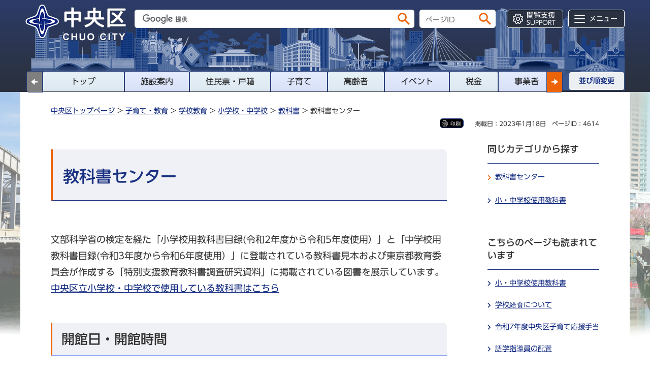

--- FILE ---
content_type: text/html
request_url: https://www.city.chuo.lg.jp/a0051/kosodate/gakkoukyouiku/shouchuugakkou/kyoukasho/textbookcenter.html
body_size: 6116
content:
<!DOCTYPE html>
<html lang="ja">
<head>
<meta charset="UTF-8">

<title>中央区ホームページ／教科書センター</title>

<meta property="og:title" content="教科書センター">
<meta property="og:type" content="article">
<meta property="og:description" content="">
<meta property="og:url" content="https://www.city.chuo.lg.jp/a0051/kosodate/gakkoukyouiku/shouchuugakkou/kyoukasho/textbookcenter.html">
<meta property="og:image" content="https://www.city.chuo.lg.jp/shared/images/sns/logo.jpg">
<meta property="og:site_name" content="中央区">
<meta property="og:locale" content="ja_JP">
<meta name="author" content="中央区">
<meta name="viewport" content="width=device-width, maximum-scale=3.0">
<meta name="format-detection" content="telephone=no">
<meta name="page_id" content="4614">
<meta name="theme-color" content="#2a3b69">
<link href="/shared/style/swiper_bundle_min.css" rel="stylesheet" type="text/css" media="all">
<link href="/shared/style/default.css" rel="stylesheet" type="text/css" media="all">
<link href="/shared/style/layout.css" rel="stylesheet" type="text/css" media="all">
<link href="/shared/templates/free/style/edit.css" rel="stylesheet" type="text/css" media="all" class="mc_edit_pc">
<link href="/shared/style/smartphone.css" rel="stylesheet" type="text/css" class="mc_css">
<link href="/shared/templates/free/style/edit_sp.css" rel="stylesheet" type="text/css" class="mc_css mc_edit_sp">
<link href="/shared/images/favicon/favicon.ico" rel="shortcut icon" type="image/vnd.microsoft.icon">
<link href="/shared/images/favicon/apple-touch-icon-precomposed.png" rel="apple-touch-icon-precomposed">
<script src="/shared/js/jquery.js"></script>
<script src="/shared/js/setting.js"></script>
<script src="/shared/system/js/furigana/ysruby.js"></script>
<script src="/shared/js/readspeaker.js"></script>
<script src="/shared/js/gtag.js"></script>




</head>
<body class="format_free no_javascript">
<noscript><iframe src="https://www.googletagmanager.com/ns.html?id=GTM-TQH8CX4" height="0" width="0" style="display:none;visibility:hidden" title="Google Tag Manager"></iframe></noscript><script src="/shared/js/init.js"></script>
<div id="tmp_wrapper">
<noscript>
<p>このサイトではJavaScriptを使用したコンテンツ・機能を提供しています。JavaScriptを有効にするとご利用いただけます。</p>
</noscript>
<p><a href="#tmp_honbun" class="skip">本文へスキップします。</a></p>

<header id="tmp_header">
<div class="container">
<div class="header_wrap">
<div id="tmp_hlogo">
<p><a href="/index.html"><span>中央区</span></a></p>
</div>
<div id="tmp_hfunction">
<div id="tmp_search">
<div id="tmp_wrap_query">
<form action="/search_result.html" id="tmp_gsearch">
<p class="input_query"><input id="tmp_query" name="q" size="31" title="サイト内検索" type="text" value=""></p>
<p class="submit_search"><input type="submit" value="検索" class="search_header_btn"></p>
<p class="search_hidden"><input name="cx" type="hidden" value="a06222d89657f4512"> <input name="ie" type="hidden" value="UTF-8"> <input name="cof" type="hidden" value="FORID:9"></p>
</form>
</div>
<div id="tmp_wrap_query_pageid">
<p class="input_query_pageid"><input id="id_search_txt" name="q" placeholder="ページID" size="31" title="ページID検索" type="text" value=""></p>
<p class="submit_search_pageid"><input id="id_search_btn" type="submit" value="検索" class="id_search_btn"></p>
</div>
</div>
<div class="menu_opt">
<ul id="tmp_hnavi_s">
	<li id="tmp_hnavi_lmenu"><a href="javascript:void(0);" class="sma_menu_open">検索</a></li>
	<li id="tmp_hnavi_mmenu"><a href="javascript:void(0);" class="sma_menu_open">閲覧支援<span lang="en" class="en_txt">SUPPORT</span></a></li>
	<li id="tmp_hnavi_rmenu"><a href="/sitemap.html" class="sma_menu_open">メニュー</a></li>
</ul>
</div>
</div>
</div>
<div class="tabs_front">
<div class="tabs_menu">
<div class="transit_lft">
<p><a href="javascript:void(0);" class="swiper-button-prev swiper-button-white"></a></p>
</div>
<div id="tmp_gnavi" class="tabs_menu_inner swiper">
<div class="nav_tabs swiper-wrapper">
<div id="tmp_nav1" class="swiper-slide nav_item odd"><a href="/index.html">トップ</a></div>
<div id="tmp_nav3" class="swiper-slide nav_item"><a href="/shisetsu/index.html">施設案内</a></div>
<div id="tmp_nav4" class="swiper-slide nav_item odd"><a href="/resident_procedures/index.html">住民票・戸籍</a></div>
<div id="tmp_nav5" class="swiper-slide nav_item"><a href="/raising_children/index.html">子育て</a></div>
<div id="tmp_nav6" class="swiper-slide nav_item odd"><a href="/senior/index.html">高齢者</a></div>
<div id="tmp_nav7" class="swiper-slide nav_item"><a href="/cgi-bin/event_cal_multi/calendar.cgi?type=2">イベント</a></div>
<div id="tmp_nav8" class="swiper-slide nav_item odd"><a href="/taxes/index.html">税金</a></div>
<div id="tmp_nav9" class="swiper-slide nav_item"><a href="/business/index.html">事業者</a></div>
</div>
</div>
<div class="transit_rgt">
<p><a href="javascript:void(0);" class="swiper-button-next swiper-button-white"></a></p>
</div>
</div>
<div class="sort_menu">
<p><a href="/narabi.html"><span>並び順変更</span></a></p>
</div>
</div>
</div>
</header>
<div id="tmp_sma_menu">
<div id="tmp_sma_lmenu" class="wrap_sma_sch">
<div class="wrap_sma_wrapper">
<p class="close_btn"><a href="javascript:void(0);"><span>閉じる</span></a></p>
</div>
</div>
<div id="tmp_sma_mmenu" class="wrap_sma_sch">
<div class="wrap_sma_wrapper">
<ul class="setting_list">
	<li class="setting_fsize"><a href="/moji.html">文字サイズ・色合い変更</a></li>
	<li id="tmp_setting_read" class="setting_read">
	<div id="readspeaker_button1" class="rs_skip"><a accesskey="L" href="https://app-eas.readspeaker.com/cgi-bin/rsent?customerid=13465&amp;lang=ja_jp&amp;readid=tmp_read_contents,tmp_update&amp;url=" onclick="readpage(this.href, 'tmp_readspeaker'); return false;" rel="nofollow" class="rs_href">音声読み上げ</a></div>
	</li>
	<li id="tmp_setting_furigana" class="setting_furigana"><a data-contents="tmp_tab_cnt_1" data-target="tmp_tab_cnt_1" href="javascript:void(0);" id="furigana">ふりがな ON</a></li>
	<li class="setting_language"><a href="/foreignlanguages/index.html">Multilingual</a></li>
</ul>
<p class="close_btn"><a href="javascript:void(0);"><span>閉じる</span></a></p>
</div>
</div>
<div id="tmp_sma_rmenu" class="wrap_sma_sch">
<div class="wrap_sma_wrapper">
<div id="tmp_data_get"></div>
<p class="close_btn"><a href="javascript:void(0);"><span>閉じる</span></a></p>
</div>
</div>
</div>

<main id="tmp_wrap_main" class="column_rnavi">
<div id="tmp_main">
<div id="tmp_bg_wrap">
<p><img src="/shared/images/main/bg_wrapper.png" alt=""></p>
</div>
<div class="container">
<div id="tmp_main_inside" class="main_inside">
<div class="tabs_wrap">
<div class="tab_content">
<div class="swiper-wrapper">
<div id="tmp_tab_cnt_1" class="swiper-slide">
<div class="tab_pane">
<div id="tmp_readspeaker" class="rs_preserve rs_skip rs_splitbutton rs_addtools rs_exp"></div>
<div id="tmp_pankuzu_clone"></div>
<div id="tmp_wrap_custom_update">
<div id="tmp_custom_update">

<p id="tmp_print"></p>


<p id="tmp_update">掲載日：2023年1月18日</p>

<div id="tmp_page_id">ページID：4614</div>
</div>
</div>
<div id="tmp_wrap_contents">
<div class="wrap_col_main">
<div class="col_main">
<p id="tmp_honbun" class="skip">ここから本文です。</p>
<div id="tmp_read_contents">
<div id="tmp_contents">


<h1>教科書センター</h1>
<p>文部科学省の検定を経た「小学校用教科書目録(令和2年度から令和5年度使用）」と「中学校用教科書目録(令和3年度から令和6年度使用）」に登載されている教科書見本および東京都教育委員会が作成する「特別支援教育教科書調査研究資料」に掲載されている図書を展示しています。<br>
<a href="/a0051/kosodate/gakkoukyouiku/shouchuugakkou/kyoukasho/kyokasyo.html">中央区立小学校・中学校で使用している教科書はこちら</a></p>
<h2>開館日・開館時間</h2>
<p>月曜日から金曜日<br>
午前9時から午後5時まで</p>
<h2>休館日</h2>
<p>土曜日、日曜日、国民の祝日に関する法律に定める休日<br>
年末年始(12月29日から1月3日まで）<br>
注記：このほかに整理の都合上、臨時に休館する場合があります。</p>
<h2>閲覧方法</h2>
<p>自由に閲覧できます。<br>
貸し出しは行っていません。</p>
<h2>所在地</h2>
<p>中央区明石町12番1号（教育センター内）</p>





</div>
<div id="tmp_inquiry">
<div id="tmp_inquiry_ttl">
<h2>お問い合わせ先</h2>
</div>
<div id="tmp_inquiry_cnt">
<div class="inquiry_parts">
<p>
教育委員会事務局教育センター管理係</p>
<p>〒104-0044　明石町12-1</p>
<div class="inquiry_phone">
<p>電話：03-3545-9201</p>
</div>
</div>
<p>
</p>
<div class="inquiry_memo">
<p>教育センター<br>電話：03-3545-9201</p>
</div>
</div>
</div>
</div>

<div id="tmp_feedback">
<div id="tmp_feedback_ttl">
<h2>より良いウェブサイトにするためにみなさまのご意見をお聞かせください</h2>
</div>
<div id="tmp_feedback_cnt">
<form action="/cgi-bin/feedback/feedback.cgi" id="feedback" method="post">
<p><input name="page_id" type="hidden" value="4614"><input name="page_title" type="hidden" value="教科書センター"><input name="page_url" type="hidden" value="https://www.city.chuo.lg.jp/a0051/kosodate/gakkoukyouiku/shouchuugakkou/kyoukasho/textbookcenter.html"><input name="item_cnt" type="hidden" value="2"></p>
<fieldset><legend>このページの情報は役に立ちましたか？ </legend>
<p><input id="que1_1" name="item_1" type="radio" value="役に立った"><label for="que1_1">1：役に立った</label></p>
<p><input id="que1_2" name="item_1" type="radio" value="ふつう"><label for="que1_2">2：ふつう</label></p>
<p><input id="que1_3" name="item_1" type="radio" value="役に立たなかった"><label for="que1_3">3：役に立たなかった</label></p>
<p><input name="label_1" type="hidden" value="質問：このページの情報は役に立ちましたか？"><input name="nes_1" type="hidden" value="1"><input name="img_1" type="hidden"><input name="img_alt_1" type="hidden"><input name="mail_1" type="hidden" value="0"></p>
</fieldset>
<fieldset><legend>このページの情報は見つけやすかったですか？ </legend>
<p><input id="que2_1" name="item_2" type="radio" value="見つけやすかった"><label for="que2_1">1：見つけやすかった</label></p>
<p><input id="que2_2" name="item_2" type="radio" value="ふつう"><label for="que2_2">2：ふつう</label></p>
<p><input id="que2_3" name="item_2" type="radio" value="見つけにくかった"><label for="que2_3">3：見つけにくかった</label></p>
<p><input name="label_2" type="hidden" value="質問：このページの情報は見つけやすかったですか？"><input name="nes_2" type="hidden" value="1"><input name="img_2" type="hidden"><input name="img_alt_2" type="hidden"><input name="mail_2" type="hidden" value="0"></p>
</fieldset>
<p class="submit"><input type="submit" value="送信"></p>
</form>
</div>
</div>

</div>
</div>
<div class="wrap_col_rgt_navi">
<div class="col_rgt_navi">

<div id="tmp_rmenu_sch">
<div id="tmp_rmenu_sch_ttl">
<p>同じカテゴリから探す</p>
</div>
<div id="tmp_rmenu_sch_cnt">
<ul>
<li><a href="/a0051/kosodate/gakkoukyouiku/shouchuugakkou/kyoukasho/textbookcenter.html">教科書センター</a></li>
<li><a href="/a0051/kosodate/gakkoukyouiku/shouchuugakkou/kyoukasho/kyokasyo.html">小・中学校使用教科書</a></li>
</ul>
</div>
</div>
<div id="tmp_wrap_recommend" class="rs_preserve">
<div id="tmp_recommend">
<div id="tmp_recommend_ttl">
<p>こちらのページも読まれています</p>
</div>
<div id="tmp_recommend_cnt">&nbsp;</div>
</div>
</div>
<script type="text/javascript" src="/shared/system/js/recommend/recommend.js"></script>
<div id="tmp_rmenu_cate">
<div id="tmp_rmenu_cate_ttl">
<p>このページに知りたい情報が無い場合は</p>
</div>
<div id="tmp_rmenu_cate_cnt">
<ul class="rmenu_cate_list">
	<li class="cate_item1"><a href="javascript:void(0)" class="menu_ttl"><span>分類別で探す</span></a>
	<div class="menu_cnt">
	<ul class="menu_list">
		<li><a href="/kurashi/index.html">くらし・手続き</a></li>
		<li><a href="/bousaianzen/index.html">防災・安全</a></li>
		<li><a href="/kenkouiryou/index.html">健康・医療・福祉</a></li>
		<li><a href="/kosodate/index.html">子育て・教育</a></li>
		<li><a href="/bunkakankou/index.html">文化・観光・スポーツ</a></li>
		<li><a href="/machizukuri/index.html">まちづくり・環境</a></li>
		<li><a href="/shigoto/index.html">しごと・産業</a></li>
		<li><a href="/kusei/index.html">区政情報</a></li>
	</ul>
	</div>
	</li>
</ul>
</div>
</div>

</div>
</div>
</div>
<div id="tmp_pankuzu">
<p><a href="/index.html">中央区トップページ</a> &gt; <a href="/kosodate/index.html">子育て・教育</a> &gt; <a href="/kosodate/gakkoukyouiku/index.html">学校教育</a> &gt; <a href="/kosodate/gakkoukyouiku/shouchuugakkou/index.html">小学校・中学校</a> &gt; <a href="/kosodate/gakkoukyouiku/shouchuugakkou/kyoukasho/index.html">教科書</a> &gt; 教科書センター</p>
</div>
</div>
</div>
</div>
</div>
</div>
</div>
</div>
</div>
</main>

<footer id="tmp_footer">
<div class="container">
<div class="pnavi">
<p class="ptop"><a href="#tmp_header">ページの先頭へ戻る</a></p>
</div>
<ul class="fnavi">
	<li><a href="/kusei/kouhoukouchou/kouhou/aboutwebsite/homepagenoriyo.html">ホームページのご利用上の注意とお願い</a></li>
	<li><a href="/kusei/kouhoukouchou/kouhou/aboutwebsite/thissite.html">このホームページについて</a></li>
	<li><a href="/kusei/gaiyou/kuyakusho/index.html">区役所案内</a></li>
	<li><a href="/sitemap.html">サイトマップ</a></li>
	<li><a href="/kusei/kouhoukouchou/kouhou/aboutwebsite/webaccessibility/webaccessibilityhousin.html">ウェブアクセシビリティ方針</a></li>
	<li><a href="/kusei/kouhoukouchou/kouhou/aboutwebsite/kojinjoho.html">個人情報の保護</a></li>
	<li><a href="/kusei/kouhoukouchou/kouhou/aboutwebsite/toiawase.html">お問い合わせ</a></li>
	<li><a href="/kusei/kouhoukouchou/kouhou/aboutwebsite/link.html">リンク集</a></li>
</ul>
<div class="footer_cnt">
<div class="footer_row">
<div class="footer_col_lft">
<div class="footer_logo_group">
<div class="footer_logo">
<p><span>中央区役所</span></p>
</div>
<div class="footer_trademark">
<p>法人番号：<span>8000020131024</span></p>
</div>
</div>
<div class="footer_address">
<address>
<p>〒104-8404　東京都中央区築地一丁目1番1号</p>
<p>電話番号：03-3543-0211（代表）<span>窓口受付案内：午前8時30分から午後5時</span></p>
</address>
</div>
</div>
<div class="footer_col_rgt">
<div class="footer_info">
<p><a href="/a0006/kusei/gaiyou/kuyakusho/ku.html"><span>アクセス・地図･開庁時間</span></a></p>
</div>
</div>
</div>
<div class="copyright">
<p lang="en">Copyright &copy; Chuo City. All Rights Reserved.</p>
</div>
</div>
</div>
</footer>

<div class="font_text">
<p aria-hidden="true">ABCDEFGHIJKLMNOPQRSTUVWXYZabcdefghijklmnopqrstuvwxyz0123456789 /.?-</p>
<p aria-hidden="true" class="weightM">ABCDEFGHIJKLMNOPQRSTUVWXYZabcdefghijklmnopqrstuvwxyz0123456789 /.?-</p>
<p aria-hidden="true" class="weightDB">ABCDEFGHIJKLMNOPQRSTUVWXYZabcdefghijklmnopqrstuvwxyz0123456789 /.?-</p>
</div>
</div>
<script src="/shared/js/sortable_min.js"></script>
<script src="/shared/js/function.js"></script>
<script src="/shared/js/slick_min.js"></script>
<script src="/shared/js/swiper_bundle_min.js"></script>
<script src="/shared/js/main.js"></script>
<script src="/shared/system/js/path_info/path_info.js"></script>
</body>
</html>


--- FILE ---
content_type: text/html; charset=UTF-8
request_url: https://www.city.chuo.lg.jp/cgi-bin/recommend/handle_get/get_recommend.php?page_id=4614&limit=5
body_size: 544
content:
{"status":"success","results":"<ul><li><a href=\"https:\/\/www.city.chuo.lg.jp\/a0051\/kosodate\/gakkoukyouiku\/shouchuugakkou\/kyoukasho\/kyokasyo.html\">\u5c0f\u30fb\u4e2d\u5b66\u6821\u4f7f\u7528\u6559\u79d1\u66f8<\/a><\/li>\n<li><a href=\"https:\/\/www.city.chuo.lg.jp\/a0049\/kosodate\/gakkoukyouiku\/shouchuugakkou\/kyuushoku\/gakkokyusyoku.html\">\u5b66\u6821\u7d66\u98df\u306b\u3064\u3044\u3066<\/a><\/li>\n<li><a href=\"https:\/\/www.city.chuo.lg.jp\/a0020\/kosodate\/kosodate\/teatejosei\/2025ouenteate.html\">\u4ee4\u548c7\u5e74\u5ea6\u4e2d\u592e\u533a\u5b50\u80b2\u3066\u5fdc\u63f4\u624b\u5f53<\/a><\/li>\n<li><a href=\"https:\/\/www.city.chuo.lg.jp\/a0051\/kosodate\/gakkoukyouiku\/shouchuugakkou\/katsudou\/gogakusidouin.html\">\u8a9e\u5b66\u6307\u5c0e\u54e1\u306e\u914d\u7f6e<\/a><\/li>\n<li><a href=\"https:\/\/www.city.chuo.lg.jp\/a0020\/kosodate\/kosodate\/hitorioya\/kashitsuke\/hormuzigyosyukuhaku.html\">\u3072\u3068\u308a\u89aa\u5bb6\u5ead\u4f11\u990a\u30db\u30fc\u30e0\u4e8b\u696d(\u5bbf\u6cca\u65bd\u8a2d)<\/a><\/li><\/ul>"}

--- FILE ---
content_type: text/html
request_url: https://www.city.chuo.lg.jp/sitemap.html
body_size: 5940
content:
<!DOCTYPE html>
<html lang="ja">
<head>
<meta charset="UTF-8">

<title>中央区ホームページ／サイトマップ</title>

<meta property="og:title" content="サイトマップ">
<meta property="og:type" content="article">
<meta property="og:description" content="">
<meta property="og:url" content="https://www.city.chuo.lg.jp/sitemap.html">
<meta property="og:image" content="https://www.city.chuo.lg.jp/shared/images/sns/logo.jpg">
<meta property="og:site_name" content="中央区">
<meta property="og:locale" content="ja_JP">
<meta name="author" content="中央区">
<meta name="viewport" content="width=device-width, maximum-scale=3.0">
<meta name="format-detection" content="telephone=no">
<meta name="page_id" content="5967">
<meta name="theme-color" content="#2a3b69">
<link href="/shared/style/swiper_bundle_min.css" rel="stylesheet" type="text/css" media="all">
<link href="/shared/style/default.css" rel="stylesheet" type="text/css" media="all">
<link href="/shared/style/layout.css" rel="stylesheet" type="text/css" media="all">
<link href="/shared/templates/free/style/edit.css" rel="stylesheet" type="text/css" media="all" class="mc_edit_pc">
<link href="/shared/style/smartphone.css" rel="stylesheet" type="text/css" class="mc_css">
<link href="/shared/templates/free/style/edit_sp.css" rel="stylesheet" type="text/css" class="mc_css mc_edit_sp">
<link href="/shared/images/favicon/favicon.ico" rel="shortcut icon" type="image/vnd.microsoft.icon">
<link href="/shared/images/favicon/apple-touch-icon-precomposed.png" rel="apple-touch-icon-precomposed">
<script src="/shared/js/jquery.js"></script>
<script src="/shared/js/setting.js"></script>
<script src="/shared/system/js/furigana/ysruby.js"></script>
<script src="/shared/js/readspeaker.js"></script>
<script src="/shared/js/gtag.js"></script>





</head>
<body class="format_free no_javascript">
<noscript><iframe src="https://www.googletagmanager.com/ns.html?id=GTM-TQH8CX4" height="0" width="0" style="display:none;visibility:hidden" title="Google Tag Manager"></iframe></noscript><script src="/shared/js/init.js"></script>
<div id="tmp_wrapper">
<noscript>
<p>このサイトではJavaScriptを使用したコンテンツ・機能を提供しています。JavaScriptを有効にするとご利用いただけます。</p>
</noscript>
<p><a href="#tmp_honbun" class="skip">本文へスキップします。</a></p>

<header id="tmp_header">
<div class="container">
<div class="header_wrap">
<div id="tmp_hlogo">
<p><a href="/index.html"><span>中央区</span></a></p>
</div>
<div id="tmp_hfunction">
<div id="tmp_search">
<div id="tmp_wrap_query">
<form action="/search_result.html" id="tmp_gsearch">
<p class="input_query"><input id="tmp_query" name="q" size="31" title="サイト内検索" type="text" value=""></p>
<p class="submit_search"><input type="submit" value="検索" class="search_header_btn"></p>
<p class="search_hidden"><input name="cx" type="hidden" value="a06222d89657f4512"> <input name="ie" type="hidden" value="UTF-8"> <input name="cof" type="hidden" value="FORID:9"></p>
</form>
</div>
<div id="tmp_wrap_query_pageid">
<p class="input_query_pageid"><input id="id_search_txt" name="q" placeholder="ページID" size="31" title="ページID検索" type="text" value=""></p>
<p class="submit_search_pageid"><input id="id_search_btn" type="submit" value="検索" class="id_search_btn"></p>
</div>
</div>
<div class="menu_opt">
<ul id="tmp_hnavi_s">
	<li id="tmp_hnavi_lmenu"><a href="javascript:void(0);" class="sma_menu_open">検索</a></li>
	<li id="tmp_hnavi_mmenu"><a href="javascript:void(0);" class="sma_menu_open">閲覧支援<span lang="en" class="en_txt">SUPPORT</span></a></li>
	<li id="tmp_hnavi_rmenu"><a href="/sitemap.html" class="sma_menu_open">メニュー</a></li>
</ul>
</div>
</div>
</div>
<div class="tabs_front">
<div class="tabs_menu">
<div class="transit_lft">
<p><a href="javascript:void(0);" class="swiper-button-prev swiper-button-white"></a></p>
</div>
<div id="tmp_gnavi" class="tabs_menu_inner swiper">
<div class="nav_tabs swiper-wrapper">
<div id="tmp_nav1" class="swiper-slide nav_item odd"><a href="/index.html">トップ</a></div>
<div id="tmp_nav3" class="swiper-slide nav_item"><a href="/shisetsu/index.html">施設案内</a></div>
<div id="tmp_nav4" class="swiper-slide nav_item odd"><a href="/resident_procedures/index.html">住民票・戸籍</a></div>
<div id="tmp_nav5" class="swiper-slide nav_item"><a href="/raising_children/index.html">子育て</a></div>
<div id="tmp_nav6" class="swiper-slide nav_item odd"><a href="/senior/index.html">高齢者</a></div>
<div id="tmp_nav7" class="swiper-slide nav_item"><a href="/cgi-bin/event_cal_multi/calendar.cgi?type=2">イベント</a></div>
<div id="tmp_nav8" class="swiper-slide nav_item odd"><a href="/taxes/index.html">税金</a></div>
<div id="tmp_nav9" class="swiper-slide nav_item"><a href="/business/index.html">事業者</a></div>
</div>
</div>
<div class="transit_rgt">
<p><a href="javascript:void(0);" class="swiper-button-next swiper-button-white"></a></p>
</div>
</div>
<div class="sort_menu">
<p><a href="/narabi.html"><span>並び順変更</span></a></p>
</div>
</div>
</div>
</header>
<div id="tmp_sma_menu">
<div id="tmp_sma_lmenu" class="wrap_sma_sch">
<div class="wrap_sma_wrapper">
<p class="close_btn"><a href="javascript:void(0);"><span>閉じる</span></a></p>
</div>
</div>
<div id="tmp_sma_mmenu" class="wrap_sma_sch">
<div class="wrap_sma_wrapper">
<ul class="setting_list">
	<li class="setting_fsize"><a href="/moji.html">文字サイズ・色合い変更</a></li>
	<li id="tmp_setting_read" class="setting_read">
	<div id="readspeaker_button1" class="rs_skip"><a accesskey="L" href="https://app-eas.readspeaker.com/cgi-bin/rsent?customerid=13465&amp;lang=ja_jp&amp;readid=tmp_read_contents,tmp_update&amp;url=" onclick="readpage(this.href, 'tmp_readspeaker'); return false;" rel="nofollow" class="rs_href">音声読み上げ</a></div>
	</li>
	<li id="tmp_setting_furigana" class="setting_furigana"><a data-contents="tmp_tab_cnt_1" data-target="tmp_tab_cnt_1" href="javascript:void(0);" id="furigana">ふりがな ON</a></li>
	<li class="setting_language"><a href="/foreignlanguages/index.html">Multilingual</a></li>
</ul>
<p class="close_btn"><a href="javascript:void(0);"><span>閉じる</span></a></p>
</div>
</div>
<div id="tmp_sma_rmenu" class="wrap_sma_sch">
<div class="wrap_sma_wrapper">
<div id="tmp_data_get"></div>
<p class="close_btn"><a href="javascript:void(0);"><span>閉じる</span></a></p>
</div>
</div>
</div>

<main id="tmp_wrap_main" class="column_cnt">
<div id="tmp_main">
<div id="tmp_bg_wrap">
<p><img src="/shared/images/main/bg_wrapper.png" alt=""></p>
</div>
<div class="container">
<div id="tmp_main_inside" class="main_inside">
<div class="tabs_wrap">
<div class="tab_content">
<div class="swiper-wrapper">
<div id="tmp_tab_cnt_1" class="swiper-slide">
<div class="tab_pane">
<div id="tmp_readspeaker" class="rs_preserve rs_skip rs_splitbutton rs_addtools rs_exp"></div>
<div id="tmp_pankuzu_clone"></div>
<div id="tmp_wrap_custom_update">
<div id="tmp_custom_update">




<div id="tmp_page_id">ページID：5967</div>
</div>
</div>
<div id="tmp_wrap_contents">
<div class="col_main">
<p id="tmp_honbun" class="skip">ここから本文です。</p>
<div id="tmp_read_contents">
<div id="tmp_contents">


<h1>サイトマップ</h1>
<div class="sitemap_wrap">
<div class="service_cate">
<ul class="service_list">
	<li class="service_item"><a href="/faq/index.html" class="service_box"><span class="service_image"><img alt="" height="96" src="/shared/images/main/symbol_question.png" width="130"></span> <span class="service_cap">よくある質問</span> </a></li>
	<li class="service_item"><a href="/benri-service/index.html" class="service_box"><span class="service_image"><img alt="" height="96" src="/shared/images/main/symbol_setting.png" width="130"></span> <span class="service_cap">お役立ちリンク</span> </a></li>
	<li class="service_item"><a href="/cgi-bin/event_cal_multi/calendar.cgi?type=2" class="service_box"><span class="service_image"><img alt="" height="96" src="/shared/images/main/symbol_event.png" width="130"></span> <span class="service_cap">イベント情報</span> </a></li>
	<li class="service_item"><a href="/shisetsu/index.html" class="service_box"><span class="service_image"><img alt="" height="96" src="/shared/images/main/symbol_facility.png" width="130"></span> <span class="service_cap">施設案内</span> </a></li>
	<li class="service_item"><a href="/kusei/gaiyou/kuyakusho/index.html" class="service_box"><span class="service_image"><img alt="" height="96" src="/shared/images/main/symbol_office.png" width="130"></span> <span class="service_cap">区役所のご案内</span> </a></li>
	<li class="service_item"><a href="/kusei/gaiyou/soshiki/index.html" class="service_box"><span class="service_image"><img alt="" height="96" src="/shared/images/main/symbol_organization.png" width="130"></span> <span class="service_cap">組織情報</span> </a></li>
</ul>
</div>
<div class="subcategory_title">
<p>分類別</p>
</div>
<div class="subcategory_cnt">
<div class="directional_item">
<div class="directional_ttl">
<p><a href="/kurashi/index.html">くらし・手続き</a></p>
<p class="switch_btn"><a aria-controls="tmp_directional_cnt1" href="javascript:void(0);"><span>開く</span></a></p>
</div>
<div id="tmp_directional_cnt1" role="region" class="directional_cnt">
<ul>
	<li><a href="/kurashi/touroku/index.html">登録・届出・証明</a></li>
	<li><a href="/kurashi/hokennenkin/index.html">保険・年金</a></li>
	<li><a href="/kurashi/zeikin/index.html">税金</a></li>
	<li><a href="/kurashi/gomi/index.html">ごみ・リサイクル</a></li>
	<li><a href="/kurashi/sumai/index.html">住まい</a></li>
	<li><a href="/kurashi/koutsuu/index.html">交通</a></li>
	<li><a href="/kurashi/pettodobutu/index.html">ペット・動物</a></li>
	<li><a href="/kurashi/sougi/index.html">葬儀</a></li>
	<li><a href="/kurashi/chiikicommunity/index.html">地域活動・コミュニティ</a></li>
	<li><a href="/kurashi/jinken/index.html">人権・男女共同参画</a></li>
	<li><a href="/kurashi/shouhiseikatsu/index.html">消費生活</a></li>
	<li><a href="/kurashi/soudanmadoguchi/index.html">相談窓口</a></li>
	<li><a href="/kurashi/online/index.html">オンライン手続き</a></li>
</ul>
</div>
</div>
<div class="directional_item">
<div class="directional_ttl">
<p><a href="/bousaianzen/index.html">防災・安全</a></p>
<p class="switch_btn"><a aria-controls="tmp_directional_cnt2" href="javascript:void(0);"><span>開く</span></a></p>
</div>
<div id="tmp_directional_cnt2" role="region" class="directional_cnt">
<ul>
	<li><a href="/bousaianzen/bousai/index.html">防災・災害対策</a></li>
	<li><a href="/bousaianzen/bouhan/index.html">防犯</a></li>
	<li><a href="/bousaianzen/kikikanri/index.html">危機管理・国民保護</a></li>
</ul>
</div>
</div>
<div class="directional_item">
<div class="directional_ttl">
<p><a href="/kenkouiryou/index.html">健康・医療・福祉</a></p>
<p class="switch_btn"><a aria-controls="tmp_directional_cnt3" href="javascript:void(0);"><span>開く</span></a></p>
</div>
<div id="tmp_directional_cnt3" role="region" class="directional_cnt">
<ul>
	<li><a href="/kenkouiryou/kenkou/index.html">健康</a></li>
	<li><a href="/kenkouiryou/iryou/index.html">医療</a></li>
	<li><a href="/kenkouiryou/eisei/index.html">衛生</a></li>
	<li><a href="/kenkouiryou/shougaishafukushi/index.html">障害者福祉</a></li>
	<li><a href="/kenkouiryou/koureikaigo/index.html">高齢者福祉・介護</a></li>
	<li><a href="/kenkouiryou/fukushiippan/index.html">福祉一般・生活支援</a></li>
</ul>
</div>
</div>
<div class="directional_item">
<div class="directional_ttl">
<p><a href="/kosodate/index.html">子育て・教育</a></p>
<p class="switch_btn"><a aria-controls="tmp_directional_cnt4" href="javascript:void(0);"><span>開く</span></a></p>
</div>
<div id="tmp_directional_cnt4" role="region" class="directional_cnt">
<ul>
	<li><a href="/kosodate/shussan/index.html">妊娠・出産</a></li>
	<li><a href="/kosodate/kosodate/index.html">子育て</a></li>
	<li><a href="/kosodate/sodan/index.html">子育て・教育の相談</a></li>
	<li><a href="/kosodate/gakkoukyouiku/index.html">学校教育</a></li>
	<li><a href="/kosodate/seishounenikusei/index.html">青少年育成</a></li>
	<li><a href="/kosodate/shakaikyouiku/index.html">生涯学習・社会教育</a></li>
</ul>
</div>
</div>
<div class="directional_item">
<div class="directional_ttl">
<p><a href="/bunkakankou/index.html">文化・観光・スポーツ</a></p>
<p class="switch_btn"><a aria-controls="tmp_directional_cnt5" href="javascript:void(0);"><span>開く</span></a></p>
</div>
<div id="tmp_directional_cnt5" role="region" class="directional_cnt">
<ul>
	<li><a href="/bunkakankou/kankoujouhou/index.html">観光情報</a></li>
	<li><a href="/bunkakankou/bunka/index.html">文化・芸術</a></li>
	<li><a href="/bunkakankou/rekishi/index.html">歴史・文化財</a></li>
	<li><a href="/bunkakankou/sports/index.html">スポーツ</a></li>
</ul>
</div>
</div>
<div class="directional_item">
<div class="directional_ttl">
<p><a href="/machizukuri/index.html">まちづくり・環境</a></p>
<p class="switch_btn"><a aria-controls="tmp_directional_cnt6" href="javascript:void(0);"><span>開く</span></a></p>
</div>
<div id="tmp_directional_cnt6" role="region" class="directional_cnt">
<ul>
	<li><a href="/machizukuri/toshikeikaku/index.html">都市計画・まちづくり</a></li>
	<li><a href="/machizukuri/kenchiku/index.html">建築</a></li>
	<li><a href="/machizukuri/koutsuukeikaku/index.html">交通計画</a></li>
	<li><a href="/machizukuri/dourokyouryou/index.html">道路・橋りょう</a></li>
	<li><a href="/machizukuri/kasen/index.html">河川</a></li>
	<li><a href="/machizukuri/kouenryokka/index.html">公園・緑化</a></li>
	<li><a href="/machizukuri/bika/index.html">環境</a></li>
</ul>
</div>
</div>
<div class="directional_item">
<div class="directional_ttl">
<p><a href="/shigoto/index.html">しごと・産業</a></p>
<p class="switch_btn"><a aria-controls="tmp_directional_cnt7" href="javascript:void(0);"><span>開く</span></a></p>
</div>
<div id="tmp_directional_cnt7" role="region" class="directional_cnt">
<ul>
	<li><a href="/shigoto/kigyoushien/index.html">企業支援</a></li>
	<li><a href="/shigoto/koyouroudou/index.html">雇用・労働</a></li>
	<li><a href="/shigoto/sangyoushinkou/index.html">産業振興</a></li>
</ul>
</div>
</div>
<div class="directional_item">
<div class="directional_ttl">
<p><a href="/kusei/index.html">区政情報</a></p>
<p class="switch_btn"><a aria-controls="tmp_directional_cnt8" href="javascript:void(0);"><span>開く</span></a></p>
</div>
<div id="tmp_directional_cnt8" role="region" class="directional_cnt">
<ul>
	<li><a href="/kusei/mayor/index.html">区長室</a></li>
	<li><a href="/kusei/gaiyou/index.html">区の概要</a></li>
	<li><a href="/kusei/kousoukeikaku/index.html">構想・計画・施策</a></li>
	<li><a href="/kusei/gyouseihyouka/index.html">行政評価・行政運営</a></li>
	<li><a href="/kusei/zaisei/index.html">財政</a></li>
	<li><a href="/kusei/jinjisaiyou/index.html">人事・採用情報</a></li>
	<li><a href="/kusei/kouhoukouchou/index.html">広報・広聴・報道</a></li>
	<li><a href="/kusei/keiyakunyusatsu/index.html">入札・契約情報</a></li>
	<li><a href="/kusei/shiteikanri/index.html">指定管理者制度</a></li>
	<li><a href="/kusei/senkyo/index.html">選挙</a></li>
	<li><a href="/kusei/johokokai/index.html">情報公開・個人情報保護</a></li>
	<li><a href="/kusei/shingikainado/index.html">審議会・委員会</a></li>
	<li><a href="/kusei/kansa/index.html">監査</a></li>
	<li><a href="/kusei/fufukushinsa/index.html">行政不服審査</a></li>
</ul>
</div>
</div>
</div>
</div>





</div>
</div>






</div>
</div>
<div id="tmp_pankuzu">
<p><a href="/index.html">中央区トップページ</a> &gt; サイトマップ</p>
</div>
</div>
</div>
</div>
</div>
</div>
</div>
</div>
</div>
</main>

<footer id="tmp_footer">
<div class="container">
<div class="pnavi">
<p class="ptop"><a href="#tmp_header">ページの先頭へ戻る</a></p>
</div>
<ul class="fnavi">
	<li><a href="/kusei/kouhoukouchou/kouhou/aboutwebsite/homepagenoriyo.html">ホームページのご利用上の注意とお願い</a></li>
	<li><a href="/kusei/kouhoukouchou/kouhou/aboutwebsite/thissite.html">このホームページについて</a></li>
	<li><a href="/kusei/gaiyou/kuyakusho/index.html">区役所案内</a></li>
	<li><a href="/sitemap.html">サイトマップ</a></li>
	<li><a href="/kusei/kouhoukouchou/kouhou/aboutwebsite/webaccessibility/webaccessibilityhousin.html">ウェブアクセシビリティ方針</a></li>
	<li><a href="/kusei/kouhoukouchou/kouhou/aboutwebsite/kojinjoho.html">個人情報の保護</a></li>
	<li><a href="/kusei/kouhoukouchou/kouhou/aboutwebsite/toiawase.html">お問い合わせ</a></li>
	<li><a href="/kusei/kouhoukouchou/kouhou/aboutwebsite/link.html">リンク集</a></li>
</ul>
<div class="footer_cnt">
<div class="footer_row">
<div class="footer_col_lft">
<div class="footer_logo_group">
<div class="footer_logo">
<p><span>中央区役所</span></p>
</div>
<div class="footer_trademark">
<p>法人番号：<span>8000020131024</span></p>
</div>
</div>
<div class="footer_address">
<address>
<p>〒104-8404　東京都中央区築地一丁目1番1号</p>
<p>電話番号：03-3543-0211（代表）<span>窓口受付案内：午前8時30分から午後5時</span></p>
</address>
</div>
</div>
<div class="footer_col_rgt">
<div class="footer_info">
<p><a href="/a0006/kusei/gaiyou/kuyakusho/ku.html"><span>アクセス・地図･開庁時間</span></a></p>
</div>
</div>
</div>
<div class="copyright">
<p lang="en">Copyright &copy; Chuo City. All Rights Reserved.</p>
</div>
</div>
</div>
</footer>

<div class="font_text">
<p aria-hidden="true">ABCDEFGHIJKLMNOPQRSTUVWXYZabcdefghijklmnopqrstuvwxyz0123456789 /.?-</p>
<p aria-hidden="true" class="weightM">ABCDEFGHIJKLMNOPQRSTUVWXYZabcdefghijklmnopqrstuvwxyz0123456789 /.?-</p>
<p aria-hidden="true" class="weightDB">ABCDEFGHIJKLMNOPQRSTUVWXYZabcdefghijklmnopqrstuvwxyz0123456789 /.?-</p>
</div>
</div>
<script src="/shared/js/sortable_min.js"></script>
<script src="/shared/js/function.js"></script>
<script src="/shared/js/slick_min.js"></script>
<script src="/shared/js/swiper_bundle_min.js"></script>
<script src="/shared/js/main.js"></script>
<script src="/shared/system/js/path_info/path_info.js"></script>
</body>
</html>


--- FILE ---
content_type: application/javascript
request_url: https://www.city.chuo.lg.jp/shared/js/main.js
body_size: 17128
content:
(function ($) {
	// ローカルストレージ変換処理
	var back_top, sitemapToggle1, sitemapToggle2, mv_visual, relatedInfoSlider;
	var localStorage = $.GSTORAGE.switchStorage();

	var siteChuoFlg = (location.hostname == 'www.city.chuo.lg.jp');

	// splide slider
	// ============================================================================

	// ランダム表示
	var slideArray = [];
	var slideWrap = $('#tmp_bouquet21_banner_slide .splide__list');
	var slidetarget = $('#tmp_bouquet21_banner_slide .splide__slide');
	var slideCount = slidetarget.length;
	if(slideCount > 1) {
		for (var i = 0; i < slideCount; i++) {
			slideArray.push(slidetarget[i]);
			// $(this).empty();
		}
		//ランダム処理
		for (var i = slideArray.length - 1; i > 0; i--) {
			var random = Math.floor(Math.random() * (i+1));
			var tmp = slideArray[i];
			slideArray[i] = slideArray[random];
			slideArray[random] = tmp;
		}
		//HTMLに追加
		slidetarget.remove();
		for (var i = 0; i < slideCount; i++) {
			slideWrap.append((slideArray[i]));
		}
	}

	// splide
	var bouquet21SplideSlider = new $.GFUNC.splideLayout({
		parentSplide: '#tmp_bouquet21_banner_slide .splide',
		itemSplide: '.splide__slide',
		splideSettings: {
			grid: {
				rows: 2,
				cols: 4,
			},
			type: 'loop',
			perPage: 1,
			perMove: 1,
			focus  : 0,
			arrows: false,
			rewind: false,
			pauseOnFocus: false,
			pauseOnHover: false,
			autoplay: 'play',
			reducedMotion: {
				speed      : 400,
				rewindSpeed: 1000,
				autoplay   : true,
			},
			gap: 20,
			breakpoints: {
				640: {
					grid: {
						rows: 4,
						cols: 2,
					},
				},
			}
		},
		controlCallback: function(prev, next, btnControl){
			// $('#tmp_bouquet21_banner_slide .splide').find('.splide__track').prepend(prev);
			// $('#tmp_bouquet21_banner_slide .splide').find('.splide__track').append(next);
			$('#tmp_bouquet21_banner_slide .splide').append(btnControl);
		},
	});
	// slick slider
	// ============================================================================
	var chokuchokaiSlider = new $.GFUNC.switchSlickLayout({
		wrap: $('#tmp_chokuchokai .activities_gallery'),
		selector: $('#tmp_chokuchokai .activities_slides'),
		slickPcSettings: {
			autoplay: true,
			fade: false,
			autoplaySpeed: 4000,
			arrows: true,
			dots: true,
			slidesToShow: 1,
			slidesToScroll: 1,
			infinite: true,
			pauseOnHover: false,
			pauseOnFocus: false,
			prevArrow: "<a href='javascript:void(0);' class='slick-prev slick-arrow used_bg_img'><span>前のスライドを表示</span></a>",
			nextArrow: "<a href='javascript:void(0);' class='slick-next slick-arrow used_bg_img'><span>次のスライドを表示</span></a>",
			customPaging: function (slider, i) {
				return ('<a href="javascript:void(0)"><span>' + (i + 1) + '番目のスライドを表示</span></a>');
			}
		},
		slickSpSettings: {
			autoplay: true,
			fade: false,
			autoplaySpeed: 4000,
			arrows: true,
			dots: true,
			slidesToShow: 1,
			slidesToScroll: 1,
			infinite: true,
			pauseOnHover: false,
			pauseOnFocus: false,
			prevArrow: "<a href='javascript:void(0);' class='slick-prev slick-arrow used_bg_img'><span>前のスライドを表示</span></a>",
			nextArrow: "<a href='javascript:void(0);' class='slick-next slick-arrow used_bg_img'><span>次のスライドを表示</span></a>",
			customPaging: function (slider, i) {
				return ('<a href="javascript:void(0)"><span>' + (i + 1) + '番目のスライドを表示</span></a>');
			}
		}
	});
	var bouquetSlider = new $.GFUNC.switchSlickLayout({
		wrap: $('#tmp_bouquet21 .box_banner_wrap'),
		selector: $('#tmp_bouquet21 .banner_slides'),
		slickPcSettings: {
			autoplay: true,
			fade: false,
			autoplaySpeed: 4000,
			arrows: true,
			dots: true,
			slidesToShow: 4,
			slidesToScroll: 1,
			infinite: true,
			pauseOnHover: false,
			pauseOnFocus: false,
			prevArrow: "<a href='javascript:void(0);' class='slick-prev slick-arrow used_bg_img'><span>前のスライドを表示</span></a>",
			nextArrow: "<a href='javascript:void(0);' class='slick-next slick-arrow used_bg_img'><span>次のスライドを表示</span></a>",
			customPaging: function (slider, i) {
				return ('<a href="javascript:void(0)"><span>' + (i + 1) + '番目のスライドを表示</span></a>');
			}
		},
		slickSpSettings: {
			autoplay: true,
			fade: false,
			autoplaySpeed: 4000,
			arrows: true,
			dots: true,
			slidesToShow: 1,
			slidesToScroll: 1,
			infinite: true,
			pauseOnHover: false,
			pauseOnFocus: false,
			prevArrow: "<a href='javascript:void(0);' class='slick-prev slick-arrow used_bg_img'><span>前のスライドを表示</span></a>",
			nextArrow: "<a href='javascript:void(0);' class='slick-next slick-arrow used_bg_img'><span>次のスライドを表示</span></a>",
			customPaging: function (slider, i) {
				return ('<a href="javascript:void(0)"><span>' + (i + 1) + '番目のスライドを表示</span></a>');
			}
		}
	});
	var peaceBookSlider = new $.GFUNC.switchSlickLayout({
		wrap: $('#tmp_peace_pbook_slide'),
		selector: $('#tmp_peace_pbook_slide .slick_slides'),
		slickPcSettings: {
			autoplay: false,
			fade: false,
			autoplaySpeed: 4000,
			arrows: true,
			dots: true,
			slidesToShow: 1,
			slidesToScroll: 1,
			infinite: true,
			pauseOnHover: false,
			pauseOnFocus: false,
			prevArrow: "<a href='javascript:void(0);' class='slick-prev slick-arrow used_bg_img'><span>前へ</span></a>",
			nextArrow: "<a href='javascript:void(0);' class='slick-next slick-arrow used_bg_img'><span>次へ</span></a>",
			customPaging: function (slider, i) {
				return ('<a href="javascript:void(0)"><span>' + (i + 1) + '番目のスライドを表示</span></a>');
			}
		},
		slickSpSettings: {
			autoplay: false,
			fade: false,
			autoplaySpeed: 4000,
			arrows: true,
			dots: true,
			slidesToShow: 1,
			slidesToScroll: 1,
			infinite: true,
			pauseOnHover: false,
			pauseOnFocus: false,
			prevArrow: "<a href='javascript:void(0);' class='slick-prev slick-arrow used_bg_img'><span>前へ</span></a>",
			nextArrow: "<a href='javascript:void(0);' class='slick-next slick-arrow used_bg_img'><span>次へ</span></a>",
			customPaging: function (slider, i) {
				return ('<a href="javascript:void(0)"><span>' + (i + 1) + '番目のスライドを表示</span></a>');
			}
		}
	});
	// Event Calendar イベント ピックアップ
	$.GFUNC.eventPickupSlider = function() {
		if ($('#tmp_pickup_event_slide .wrap_pickup_event').length) {
		 	var eventPickupSlider = new $.GFUNC.switchSlickLayout({
				wrap: $('#tmp_pickup_event_slide'),
				selector: $('#tmp_pickup_event_slide .slick_slides'),
				slickPcSettings: {
					autoplay: true,
					fade: false,
					autoplaySpeed: 4000,
					arrows: true,
					dots: true,
					slidesToShow: 3,
					slidesToScroll: 1,
					infinite: true,
					pauseOnHover: false,
					pauseOnFocus: false,
					prevArrow: "<a href='javascript:void(0);' class='slick-prev slick-arrow used_bg_img'><span>前へ</span></a>",
					nextArrow: "<a href='javascript:void(0);' class='slick-next slick-arrow used_bg_img'><span>次へ</span></a>",
					customPaging: function (slider, i) {
						return ('<a href="javascript:void(0)"><span>' + (i + 1) + '番目のスライドを表示</span></a>');
					}
				},
				slickSpSettings: {
					autoplay: true,
					fade: false,
					autoplaySpeed: 4000,
					arrows: true,
					dots: true,
					slidesToShow: 1,
					slidesToScroll: 1,
					infinite: true,
					pauseOnHover: false,
					pauseOnFocus: false,
					prevArrow: "<a href='javascript:void(0);' class='slick-prev slick-arrow used_bg_img'><span>前へ</span></a>",
					nextArrow: "<a href='javascript:void(0);' class='slick-next slick-arrow used_bg_img'><span>次へ</span></a>",
					customPaging: function (slider, i) {
						return ('<a href="javascript:void(0)"><span>' + (i + 1) + '番目のスライドを表示</span></a>');
					}
				}
			});
			var currentModel = '';
			if($('body').hasClass('disp_pc') || $('body').hasClass('model_pc')){
				currentModel = 'pc';
			} else {
				currentModel = 'sp';
			}
			eventPickupSlider.resize(currentModel);
		}
	};
	// Get Ajax
	// ============================================================================
	if (siteChuoFlg) {
		// ヘッダーメニュー
		var cloneSitemap = new $.GFUNC.readHtml({
			url: '/sitemap.html'
		});
		cloneSitemap.init();
		if ($('#tmp_data_get').length) {
			cloneSitemap.load('.sitemap_wrap', function (dom) {
				dom.appendTo($('#tmp_data_get'));
				sitemapToggle2 = new $.GFUNC.accordionToggle({
					wrap: $('#tmp_data_get'),
					item: $('.directional_item'),
					target: '.switch_btn a',
					contents: $('.directional_cnt'),
					contentStr: '.directional_cnt',
					hasClassSub: 'directional_cnt'
				});
				if (sitemapToggle2.active) sitemapToggle2.init();
			});
		}

		// 緊急情報
		if(!$('.format_top').length && !$('.type_emergency_top').length) {
			$.GFUNC.emergencyXML();
		}

		// 第一階層右ナビ
		var rnaviAjax = new $.GFUNC.readHtml({
			url: '/kanri.html'
		});
		if ($('#tmp_rnavi_pickup_wrap').length){
			rnaviAjax.init();
		}
	}
	// Tab slider
	// ============================================================================
	var galleryThumbs;
	var trans;
	var dummySliderSwiper = null;

	//開閉メニュー
	function accordionMenuCall() {
		$.GFUNC.accordionMenu({
			proc: 'pc,sp', //処理するモデル
			acSwitch: 'accordion_menu_ttl', //開閉メニューのボタンのクラス
			acCnt: 'accordion_menu_cnt', //開閉メニューの中身のクラス
			activeClass: 'ac_active', //active時のクラス
			area: '.menu_cate_list li', //処理するエリア 「,」区切りで記述
			initialShow: false
		});
		$.GFUNC.accordionMenu({
			proc: 'pc,sp',
			acSwitch: 'menu_ttl',
			acCnt: 'menu_cnt',
			activeClass: 'ac_active', //active時のクラス
			area: '.rmenu_cate_list li',
			initialShow: true
		});
		$.GFUNC.accordionMenu({
			proc: 'pc,sp',
			acSwitch: 'news_ttl a',
			acCnt: 'news_cnt',
			activeClass: 'ac_active',
			area: '.what_news_block',
			initialShow: true
		});
		$.GFUNC.accordionMenu({
			proc: 'sp',
			acSwitch: 'menu_heading',
			acCnt: 'menu_cnt',
			activeClass: 'active',
			area: '.section_menu .box_menu',
			initialShow: false
		});
		$.GFUNC.accordionMenu({
			proc: 'pc,sp',
			acSwitch: 'article_ttl a',
			acCnt: 'article_cnt',
			activeClass: 'ac_active',
			area: '.article_idx',
			initialShow: true
		});
		$.GFUNC.accordionMenu({
			proc: 'pc,sp',
			acSwitch: 'necessary_item_ttl',
			acCnt: 'necessary_item_cnt',
			activeClass: 'ac_active',
			area: '.necessary_item_menu',
			initialShow: false
		});
	}
	// タブスライダー
	// ============================================================================
	if (siteChuoFlg) {
	var checkActiveSlide = false;
		function find_active_menu() {
			$('.tabs_menu_inner a').each(function () {
				var urldata = new $.GFUNC.uriObj($(this).attr('href')),
					window_urldata = new $.GFUNC.uriObj(window.location.href);
				if (urldata.trimPath === window_urldata.trimPath && dummySliderSwiper) {
					checkActiveSlide = true;
					dummySliderSwiper.slideTo($('.tabs_menu_inner a').index($(this)), 0, false);
				}
			});
			if (galleryThumbs) {
				if (!checkActiveSlide){
					$(galleryThumbs.$el).find('.swiper-slide-thumb-active').addClass('swiper-slide-thumb-disable');
					$('.tabs_menu .swiper-button-next').on('click keydown', function(e){
						if(e.type === 'click' || (e.type === 'keydown' && e.which === 13)) {
							if((galleryThumbs.$el).find('.swiper-slide-thumb-disable').index() === 0) {
								e.preventDefault();
								$(galleryThumbs.$el).find('.swiper-slide-thumb-disable').removeClass('swiper-slide-thumb-disable');
								galleryThumbs.slideTo(0);
								dummySliderSwiper.slideTo(0);
							}
						}
					});
					$('.tabs_menu .nav_tabs .nav_item a').on('click', function(e){
						e.stopPropagation()
					})
				}else{
					$(galleryThumbs.$el).find('.swiper-slide-thumb-disable').removeClass('swiper-slide-thumb-disable');

				}
			}
			return checkActiveSlide;
		}
		if (!$('.tabs_menu_dummy').length) {
			var dummySlider = $('<div class="tabs_menu_dummy swiper"><div class="swiper-wrapper"></div></div>');
			dummySlider.css({
				'position': 'absolute',
				'left': 0,
				'top': 0,
				'visibility': 'hidden'
			});
			dummySlider.insertAfter($('.tabs_menu_inner'));
			for (var i = 0; i < $('.tabs_menu_inner .nav_item').length; i++) {
				dummySlider.children().append('<div class="swiper-slide">' + i + 1 + '</div>');
				$('.tabs_menu_dummy .swiper-slide').eq(i).attr('id', 'tmp_tab_frame_' + (i + 1));
			}
			galleryThumbs = new Swiper('.tabs_menu_inner', {
				spaceBetween: 0,
				slidesPerView: "auto",
				loop: false,
				freeMode: true,
				speed: 100,
				loopedSlides: 1, //looped slides should be the same
				watchSlidesProgress: true,
				slideToClickedSlide: true,
				touchRatio: 0.2,
				watchSlidesVisibility: true,
				// simulateTouch: false,
				on: {
					slideChange: function () {
						var lastVisibleItem = this.realIndex + this.params.slidesPerView;
						var slidesLength = this.slides.length - 2;
						var lastVisibleIndex = this.realIndex + this.params.slidesPerView;
						// if swiper reaches the end of displayed items, goToNext redirects swiper to the start
						if (lastVisibleItem > slidesLength) {
							this.slideTo(1);
						}
						// if swiper wants to go before the first item, then forward swiper to the last item
						if (lastVisibleIndex >= this.slides.length) {
							this.slideTo((slidesLength - this.params.slidesPerView) + 1);
						}
					},
					init: function () {
						$('.tabs_menu_inner .swiper-slide').on('click', function (e) {
							e.preventDefault();
							if(checkActiveSlide) dummySliderSwiper.slideTo($('.tabs_menu_inner .swiper-slide').index($(this)));
						});
					}
				},
			});
			function slideHandle() {
				$('.tabs_menu_dummy .swiper-slide a').attr('tabindex', '-1');
				$('.tabs_menu_dummy .swiper-slide').eq(this.activeIndex).find('a').attr('tabindex', '');
				$('.tabs_menu_dummy').height($('.tabs_menu_dummy .swiper-slide').eq(this.activeIndex).children().outerHeight());
				if (this.realIndex < galleryThumbs.slides.length - 1) {
					if (galleryThumbs.slidesGrid[this.realIndex + 1] + galleryThumbs.translate + galleryThumbs.slidesSizesGrid[this.realIndex + 1] > galleryThumbs.width) {
						galleryThumbs.setTranslate(galleryThumbs.width - galleryThumbs.slidesGrid[this.realIndex + 1] - galleryThumbs.slidesSizesGrid[this.realIndex + 1]);
					}
				}
				if (this.realIndex > 0) {
					if (galleryThumbs.slidesGrid[this.realIndex - 1] + galleryThumbs.translate < 0) {
						galleryThumbs.setTranslate(- galleryThumbs.slidesGrid[this.realIndex - 1]);
					}
				} else {
					if (galleryThumbs.slidesGrid[this.realIndex] + galleryThumbs.translate < 0) {
						galleryThumbs.setTranslate(- galleryThumbs.slidesGrid[this.realIndex]);
					}
				}
				// Scroll Top
				$("html, body").animate({ scrollTop: 0 }, 0);
				$('.tabs_menu_inner').on('keyup','.swiper-slide a', function(e){
					if(e.keyCode === 9){
						e.preventDefault();
						if(galleryThumbs.slidesGrid[$(this).parent().index()] + galleryThumbs.translate + galleryThumbs.slidesSizesGrid[$(this).parent().index()] > galleryThumbs.width) {
							galleryThumbs.setTranslate(galleryThumbs.width - galleryThumbs.slidesGrid[$(this).parent().index()] - galleryThumbs.slidesSizesGrid[$(this).parent().index()]);
						}
					}
					if(e.shiftKey){
						e.preventDefault();
						if (galleryThumbs.slidesGrid[$(this).parent().index()] + galleryThumbs.translate < 0) {
							galleryThumbs.setTranslate(- galleryThumbs.slidesGrid[$(this).parent().index()]);
						}
					}
				})
			}
			dummySliderSwiper = new Swiper('.tabs_menu_dummy', {
				spaceBetween: 40,
				slidesPerView: 1,
				loop: false,
				speed: 100,
				loopedSlides: 1, //looped slides should be the same
				watchSlidesProgress: true,
				autoHeight: false,
				navigation: {
					nextEl: '.swiper-button-next',
					prevEl: '.swiper-button-prev',
				},
				thumbs: {
					swiper: galleryThumbs,
				},
				on: {
					init: function () {
						var uri = new $.GFUNC.uriObj();
						if (uri.fragment && $('.tabs_menu_dummy .swiper-slide').index($('#' + uri.fragment)) != -1) {
							this.slideTo($('.tabs_menu_dummy .swiper-slide').index($('#' + uri.fragment)), 0);
						}
						slideHandle.apply(this);
					},
					slideChange: slideHandle
				}
			});
			dummySliderSwiper.on('slideChange', function () {
				if (trans && checkActiveSlide) {
					if (dummySliderSwiper.previousIndex > dummySliderSwiper.activeIndex) {
						$('#tmp_transit_block').addClass('right_to_left');
						$('#tmp_transit_block').removeClass('left_to_right');
					} else {
						$('#tmp_transit_block').addClass('left_to_right');
						$('#tmp_transit_block').removeClass('right_to_left');
					}
					if (dummySliderSwiper.previousIndex < dummySliderSwiper.slides.length)
						trans.transitPage($('.tabs_menu_inner a').eq(dummySliderSwiper.activeIndex).attr('href'));
				}
			});
			$('.tabs_menu_inner .nav_tabs a').on('keyup', function (e) {
				if (e.originalEvent.which == 13) {
					dummySliderSwiper.slideTo($('.tabs_menu_inner .nav_tabs a').index($(this)), 400, true);
				}
			});
			$('.tabs_menu a.swiper-button-prev, .tabs_menu a.swiper-button-next').on('keydown', function (e) {
				if (e.originalEvent.which == 13) {
					e.preventDefault();
				}
			});
			//$('.tabs_menu_dummy .swiper-wrapper').animate({scrollLeft: 0},0)
		}

		// Transitpage
		var reload_flag = false;
		var wrapMainW = $('#tmp_wrapper .container').outerWidth();
		$('#tmp_main_inside').wrapAll("<div id='tmp_transit_block'>");
		var arrUrl = [];
		$('#tmp_gnavi .nav_tabs .nav_item').each(function () {
			var uri = new $.GFUNC.uriObj($(this).find('a').attr('href'));
			if (uri && uri.trimPath) arrUrl.push(uri.trimPath);
		});
		trans = new $.GFUNC.transitPage({
			target: ['#tmp_gnavi a'],
			changeContent: ['.main_inside'],
			changeClasses: ['body', '#tmp_wrap_main'],
			changeHref: ['.mc_edit_pc', '.mc_edit_sp'],
			reloadScript: function () {
				beforeMain();
				$.GFUNC.MATCHMEDIA(); //ブレイクポイントの処理
				$(window).trigger('load');
				afterMain();
			},
			startLoading: function (done, url) {
				if (reload_flag) window.location.href = url;
				reload_flag = true;
				$('.main_inside').addClass('current_target');
				$('.main_inside').before('<div class="main_inside new_target"></div>');
				$('.tabs_menu').addClass('overlay_action');
				var linkClonePC = $('.mc_edit_pc').clone();
				var linkCloneSP = $('.mc_edit_sp').clone();
				$('.mc_edit_pc').before(linkClonePC);
				$('.mc_edit_sp').before(linkCloneSP);
				linkClonePC.addClass('mc_clone_pc').removeClass('mc_edit_pc');
				linkCloneSP.addClass('mc_clone_sp').removeClass('mc_edit_sp');
				done();
			},
			endLoading: function (done) {
				done();
				find_active_menu();
				if ($('#tmp_transit_block').hasClass('right_to_left')) {
					$('.new_target').css({ 'left': -wrapMainW });
					$('.new_target').css({
						position: 'absolute'
					});
					$('.current_target').animate({ left: wrapMainW }, 500);
					$('.new_target').animate({ left: 0 }, 500);
				} else {
					$('.new_target').css({ 'left': wrapMainW });
					$('.new_target').css({
						position: 'absolute'
					});
					$('.current_target').animate({ left: -wrapMainW }, 500);
					$('.new_target').animate({ left: 0 }, 500);
				}
				setTimeout(function () {
					$('.current_target').remove();
					$('.new_target').removeClass('new_target');
					$('.tabs_menu').removeClass('overlay_action');
					$('.main_inside').css({ 'position': 'relative' });
					$('.mc_clone_sp').remove();
					$('.mc_clone_pc').remove();
					//accordionMenuCall();
					reload_flag = false;
				}, 500);
			},
			limitTransitPage: arrUrl
		});
		if (trans.active) {
			trans.init();
		}
		$('.tabs_menu_inner').on('click', 'a', function (e) {
			if (trans.active) {
				e.preventDefault();
				trans.transitPage($(this).attr('href'));
				galleryThumbs.slideTo($('.tabs_menu_inner a').index($(this)), 0, false);
				galleryThumbs.update(true);
				galleryThumbs.updateSlides(true);
				dummySliderSwiper.update(true);
				dummySliderSwiper.updateSlides(true);
			}
		});
	}
	// start Sort settings
	// ============================================================================
	var sortThem = new $.GFUNC.sortAndRenderTheme({
		callback: function() {
			if (galleryThumbs) {
				$('.tabs_menu_dummy .swiper-slide').each(function(idx) {
					if(!$('.nav_tabs .swiper-slide').eq(idx).length) $(this).remove()
				})
				galleryThumbs.update(true);
				galleryThumbs.updateSlides(true);
				dummySliderSwiper.update(true);
				dummySliderSwiper.updateSlides(true);
				find_active_menu();
			}
		}
	});
	sortThem.init();
	// end Sort settings
	// ============================================================================

	//search placeholder
	$.GFUNC.searchPlaceholder({
		set: [{
			area: '#tmp_query',
			backgroundProperty: '#ffffff url(/shared/images/gsearch/branding2x.png) no-repeat 16px center',
			focusBackgroundProperty: '#ffffff',
			placeholderTxt: '',
		}]
	});
	// focus header
	$('#tmp_hnavi_rmenu a').on('keydown', function (e) {
		var keyCode = e.keyCode || e.which;
		if (keyCode == 9) {
			if (e.shiftKey) {
				//Focus previous input
				e.preventDefault();
				if ($('.search_header_btn').length) {
					$('.search_header_btn').focus();
				}
			}
		}
	});
	// Change image to Bg
	$.GFUNC.changeBackground({
		area: $('#tmp_bg_wrap'),
		selector: $('#tmp_bg_wrap p'),
	});

	// Fixed Background Following when Scroll on IE
	function isIE() {
		var ua = window.navigator.userAgent; //Check the userAgent property of the window.navigator object
		var msie = ua.indexOf('MSIE '); // IE 10 or older
		var trident = ua.indexOf('Trident/'); //IE 11

		return (msie > 0 || trident > 0);
	}
	if (isIE()) {
		$('body').on("mousewheel", function () {
			event.preventDefault();
			var wheelDelta = event.wheelDelta;
			var currentScrollPosition = window.pageYOffset;
			window.scrollTo(0, currentScrollPosition - wheelDelta);
		});
	}
	// Get height Header when fixed and no fixed
	var tmpHeadClone,
		tmpHeadCloneH = 0,
		tmpHeadCloneFixH = 0;
	function checkHeightHeader() {
		tmpHeadClone = $('#tmp_header').clone();
		tmpHeadClone.find('.header_wrap.animate').css('transition', 'none');
		tmpHeadClone.css({
			position: 'absolute',
			zIndex: -1000,
			opacity: 0
		});
		$('#tmp_wrapper').append(tmpHeadClone);
		tmpHeadCloneH = tmpHeadClone.removeClass('disp_header').outerHeight();
		tmpHeadCloneFixH = tmpHeadClone.addClass('disp_header').outerHeight();
		tmpHeadClone.remove();
	}
	function beforeMain() {
		// 「並び順変更」の切り替え時に実行処理が必要なslck
		mv_visual = new $.GFUNC.switchSlickLayout({
				wrap: $('#tmp_mainvs .mv_gallery'),
				selector: $('#tmp_mainvs .mv_slider'),
				slickPcSettings: false,
				customSlide: true,
				slickSpSettings: {
					autoplay: false,
					fade: false,
					dots: true,
					vertical: false,
					slidesToShow: 1,
					slidesToScroll: 1,
					infinite: true,
					arrows: true,
					pauseOnHover: false,
					pauseOnFocus: false,
					speed: 700,
					autoplaySpeed: 4000,
					prevArrow: "<a href='javascript:void(0);' class='slick-prev slick-arrow used_bg_img'><span>前へ</span></a>",
					nextArrow: "<a href='javascript:void(0);' class='slick-next slick-arrow used_bg_img'><span>次へ</span></a>",
					customPaging: function (slider, i) {
						return ('<a href="javascript:void(0)"><span>' + (i + 1) + '番目のスライドを表示</span></a>');
					}
				},
				spCallBack: function(){
					if($('#tmp_mainvs').length){
						$('#tmp_mainvs .mv_slider .slick_control').append($('.mv_slider .slick-prev'));
						$('#tmp_mainvs .mv_slider .slick_control').append($('.mv_slider .slick-next'));
						$('#tmp_mainvs .btn_slides').hide();
					}
				}
			});
		relatedInfoSlider = new $.GFUNC.switchSlickLayout({
				wrap: $('#tmp_related_info_slide'),
				selector: $('#tmp_related_info_slide .slick_slides'),
				slickPcSettings: {
					autoplay: false,
					fade: false,
					autoplaySpeed: 4000,
					arrows: true,
					dots: true,
					slidesToShow: 5,
					slidesToScroll: 5,
					infinite: true,
					pauseOnHover: false,
					pauseOnFocus: false,
					prevArrow: "<a href='javascript:void(0);' class='slick-prev slick-arrow used_bg_img'><span>前へ</span></a>",
					nextArrow: "<a href='javascript:void(0);' class='slick-next slick-arrow used_bg_img'><span>次へ</span></a>",
					customPaging: function (slider, i) {
						return ('<a href="javascript:void(0)"><span>' + (i + 1) + '番目のスライドを表示</span></a>');
					}
				},
				slickSpSettings: {
					autoplay: false,
					fade: false,
					autoplaySpeed: 4000,
					arrows: true,
					dots: true,
					slidesToShow: 3,
					slidesToScroll: 3,
					infinite: true,
					pauseOnHover: false,
					pauseOnFocus: false,
					prevArrow: "<a href='javascript:void(0);' class='slick-prev slick-arrow used_bg_img'><span>前へ</span></a>",
					nextArrow: "<a href='javascript:void(0);' class='slick-next slick-arrow used_bg_img'><span>次へ</span></a>",
					customPaging: function (slider, i) {
						return ('<a href="javascript:void(0)"><span>' + (i + 1) + '番目のスライドを表示</span></a>');
					}
				},
				pcCallBack: function(){
					if($('#tmp_related_info_slide').length){
						$('#tmp_related_info_slide .btn_slides').hide();
					}
				},
				spCallBack: function(){
					if($('#tmp_related_info_slide').length){
						$('#tmp_related_info_slide .btn_slides').hide();
					}
				}
			});
		back_top = new $.GFUNC.BackToTop({
			selector: $('.pnavi'),
			top: 0,
			offset_top: $('#tmp_footer'),
			breakpoint: 640,
			offset_plus_pc: 0,
			offset_plus_sp: 35
		});
	}
	beforeMain();

	// ============================================================================
	// ブレイクポイントごとの処理
	$.GMAIN = function (model) {

		$.GFUNC.elemMove($.GSET.MOVE_ELEM, model); //要素移動
		$.GFUNC.spExTableFunc(); //スクロールテーブル
		$.GFUNC.spExTableFunc({
			spExTable: $('#tmp_event_cal_7w .event_cal_7w')
		});

		// splide
		if(bouquet21SplideSlider.active) bouquet21SplideSlider.resize(model);

		// slick タブ遷移
		if ($('.format_top').length) {
			if (mv_visual && mv_visual.active) mv_visual.resize(model);
			if (relatedInfoSlider && relatedInfoSlider.active) relatedInfoSlider.resize(model);
		}

		// slick
		if (chokuchokaiSlider.active) chokuchokaiSlider.resize(model);
		if (bouquetSlider.active) bouquetSlider.resize(model);
		if (peaceBookSlider.active) peaceBookSlider.resize(model);

		// SYS イベカレ
		if ($('.custom_event').length) {
			$.ECALFUNC.eventCal();
			if ($('#tmp_event_cal_pickup').length && !$('.pickup_event').length) {
				$.EFUNC.eventCalMulti();
			}
		}

	// topメインビジュアル（画像）の切替処理
		if(model == 'pc') {
			if($('#tmp_mainvs').length) {
				$('.mv_gallery .mv_item').removeClass('active_item');
				$('.mv_thumb').find('li').removeClass('active_item');
				if($('.mv_gallery .mv_item').length >= 1) {
					if(!$('.mv_gallery .mv_item').first().hasClass('active_item')) {
						$('.mv_gallery .mv_item').first().addClass('active_item');
						$('#tmp_mainvs').find('.mv_thumb li').first().addClass('active_item');
					}
					$('.thumb_item_wrap').mouseover(function(){
						//pc時のhover処理
						if(!$(this).parent('li').hasClass('active_item')) {
							$('.mv_thumb').find('li').removeClass('active_item');
							var thumIndex = $(this).parent('li').index();
							$('.mv_gallery .mv_item').removeClass('active_item');
							$('.mv_gallery .mv_item').eq(thumIndex).addClass('active_item');
							$(this).parent('li').addClass('active_item');
						}
					});
					$('.thumb_item_wrap').focus(function(){
						//pc時のfocus処理
						if(!$(this).parent('li').hasClass('active_item')) {
							$('.mv_thumb').find('li').removeClass('active_item');
							var thumIndex = $(this).parent('li').index();
							$('.mv_gallery .mv_item').removeClass('active_item');
							$('.mv_gallery .mv_item').eq(thumIndex).addClass('active_item');
							$(this).parent('li').addClass('active_item');
						}
					});
				}
			}
		}

		//rnavi Ajax
		var rnaviWrap = $('#tmp_rnavi_pickup_wrap');
		if(rnaviWrap.length) {
			rnaviAjax.load('#tmp_rnavi_pickup', function(dom) {
				// ajax
				rnaviWrap.empty();
				rnaviWrap.append(dom);

				//slick
				var idxPickupSlider = new $.GFUNC.switchSlickLayout({
					wrap: $('#tmp_rnavi_idx_pickup_slide'),
					selector: $('#tmp_rnavi_idx_pickup_slide .slick_slides'),
					slickPcSettings: {
						autoplay: false,
						fade: false,
						autoplaySpeed: 4000,
						arrows: false,
						dots: true,
						slidesToShow: 1,
						slidesToScroll: 1,
						infinite: true,
						pauseOnHover: false,
						pauseOnFocus: false,
						customPaging: function (slider, i) {
							return ('<a href="javascript:void(0)"><span>' + (i + 1) + '番目のスライドを表示</span></a>');
						}
					},
					slickSpSettings: {
						autoplay: false,
						fade: false,
						autoplaySpeed: 4000,
						arrows: false,
						dots: true,
						slidesToShow: 1,
						slidesToScroll: 1,
						infinite: true,
						pauseOnHover: false,
						pauseOnFocus: false,
						customPaging: function (slider, i) {
							return ('<a href="javascript:void(0)"><span>' + (i + 1) + '番目のスライドを表示</span></a>');
						}
					}
				});
				if (idxPickupSlider.active) idxPickupSlider.resize(model);
			});
		}

		$.GFUNC.tabSwitch({
			area: '.tab_area'
		});
		if (model == 'pc') {
			var headerHeight = $('#tmp_header').outerHeight();
			//if ($('#tmp_bg_wrap').length) {
			//	$('#tmp_bg_wrap').css('padding-top', headerHeight - 41);
			//}
			if ($('#tmp_sma_lmenu').hasClass('active')) {
				$('#tmp_sma_lmenu').removeClass('active');
				$('#tmp_sma_lmenu').attr('style', '');
				$('#tmp_wrapper').removeClass('spmenu_open lmenu');
				$('html,body').css('overflow', '');
				$('#tmp_hnavi_lmenu a').removeClass('active');
			}
		} else {
			$('#tmp_bg_wrap').removeAttr('style');
		}
		if (model == 'sp') {
			$('.service_cate .service_list li').css({ 'height': '' });
		}
		// Back To Top
		if ($('.pnavi').length) {
			back_top.init(model);
		}
		//タブ切り替え
		$.GFUNC.tabFlex({
			tabTtl: 'event_tabs_ttl',
			tabCnt: 'event_tabs_cnt',
			activeClass: 'tb_active',
			area: '.event_tabs'
		});

		accordionMenuCall();
		$.GFUNC.clonePankuzu();

		if (model == 'pc' && $('.box_menu .menu_heading').length) {
			$('.menu_heading').css('cursor', 'default');
		}
		if ($('.section_menu .menu_list').length) {
			$('.section_menu .menu_list').each(function () {
				$(this).find('li:first-child .box_menu .menu_heading').trigger('click');
			});
		}
		wrapMainW = $('#tmp_wrapper .container').outerWidth();
		checkHeightHeader();

		// フォント読み込み
		Ts.loadFont();

		// フォント読み込み 非同期処理があれば記載
		Ts.setAutoLoadFontSelector('#tmp_data_get', 1000);// 展開メニュー
		Ts.setAutoLoadFontSelector('#tmp_event_cal_pickup', 1000);// イベントピックアップ
		Ts.setAutoLoadFontSelector('#result_item_detail', 1000);// おくやみ

	};

	//　ブレイクポイントごとの処理 end
	//　============================================================================
	//　画面ロード時に一度のみ処理
	$.GFUNC.createTimeLineWidgets(); //SNSプラグイン
	$.GFUNC.modelChange(); //PC/スマホ切り替え
	$.GFUNC.MATCHMEDIA(); //ブレイクポイントの処理

	function afterMain() {
		$.GFUNC.smoothScroll(); //アンカーによるスクロールアニメーション
		$.GFUNC.changeStyle(); //文字サイズ・色合い変更
		$.GFUNC.activeLink(); //アクティブリンク
		$.GFUNC.textSize();
		$.GFUNC.printBtnObj({ //印刷ボタン
			set: [{
				area: '#tmp_print',
				txt: '印刷',
			}, {
				area: '#tmp_print_en',
				txt: 'Print',
			}]
		});
		//印刷ボタン（イベント吹き出し）
		if ($('.custom_event_free2 #tmp_print').length) {
			$('#tmp_print p').append('<span class="fixed_print_text">専用デザインで印刷する場合は、ブラウザの印刷設定を背景画像が表示される設定に変更してください。</span>')
		}
		$.GFUNC.tableOfContents();//h2アンカーリンク
		$.GFUNC.flexHeight({
			set: [{
				parent: '#tmp_contents .info_block .col3',
				child: '#tmp_contents .info_block .col3 .info_item',
				target: '#tmp_contents .info_block .col3 .info_item .info_link',
				property: 'min-height'
			}, {
				parent: '#tmp_contents .procedure_cnt ul',
				child: '#tmp_contents .procedure_cnt ul li',
				target: '#tmp_contents .procedure_block .procedure_txt',
				property: 'height'
			}, {
				parent: '#tmp_contents .related_info_cnt ul',
				child: '#tmp_contents .related_info_cnt ul li',
				target: '#tmp_contents .related_info_block .related_info_txt',
				property: 'height'
			}, {
				parent: '.service_cnt .service_list',
				child: '.service_cnt .service_list li',
				target: '.service_cnt .service_item',
				property: 'height'
			}, {
				parent: '#tmp_shohiseikatsu .related_list',
				child: '#tmp_shohiseikatsu .related_list .related_item',
				target: '#tmp_shohiseikatsu .related_list .related_item_link',
				property: 'min-height'
			}, {
				parent: '.event_tabs',
				child: '.event_tabs .event_tabs_ttl',
				target: '.event_tabs .event_tabs_ttl a',
				property: 'height'
			}, {
				parent: '.box_rel_link ul',
				child: '.box_rel_link li',
				target: '.box_rel_link li p',
				property: 'min-height'
			}, {
				parent: '#tmp_bouquet21 .box_banner_slides .banner_slides',
				child: '#tmp_bouquet21 .box_banner_slides .banner_item',
				target: '#tmp_bouquet21 .box_banner_slides .banner_item a',
				property: 'min-height'
			}, {
				parent: '#tmp_bouquet21 .consiltation_list ul',
				child: '#tmp_bouquet21 .consiltation_list li',
				target: '#tmp_bouquet21 .consiltation_list a',
				property: 'min-height'
			}, {
				parent: '#tmp_bouquet21_banner_slide .splide__slide__row',
				child: '#tmp_bouquet21_banner_slide .splide__slide__row > .splide__slide--col',
				target: '#tmp_bouquet21_banner_slide .splide__slide_item a',
				property: 'min-height'
			}, {
				parent: '#tmp_shohiseikatsu_inquiry .service_list',
				child: '#tmp_shohiseikatsu_inquiry .service_list li',
				target: '#tmp_shohiseikatsu_inquiry .service_list p',
				property: 'min-height'
			}, {
				parent: '#tmp_sec_cate ul',
				child: '#tmp_sec_cate ul li',
				target: '#tmp_sec_cate ul li .text',
				property: 'height'
			}, {
				parent: '#tmp_second_menu',
				child: '#tmp_second_menu .second_menu',
				target: '.second_menu ul',
				property: 'min-height'
			}, {
				parent: '.service_cate .service_list',
				child: '.service_cate .service_list li',
				target: '.service_box',
				property: 'min-height'
			}]
		}); //ボックスの高さ合わせ

		//検索ボックスの初期値
		$.GFUNC.searchPlaceholder({
			set: [{
				area: '#tmp_site_query',
				backgroundProperty: '#ffffff url(/shared/images/gsearch/branding2x.png) no-repeat 10px center/73px auto',
				focusBackgroundProperty: '#ffffff',
				placeholderTxt: "",
				placeholderIndent: 10
			}, {
				area: '#tmp_site_query_1',
				backgroundProperty: '',
				focusBackgroundProperty: '#ffffff',
				placeholderTxt: "キーワードを入力",
				placeholderIndent: 10
			}, {
				area: '#tmp_group_name',
				backgroundProperty: '',
				focusBackgroundProperty: '#ffffff',
				placeholderTxt: "団体名を入力してください",
				placeholderIndent: 10
			}, {
				area: '#tmp_skeyword',
				backgroundProperty: '',
				focusBackgroundProperty: '#ffffff',
				placeholderTxt: "キーワードを入力してください",
				placeholderIndent: 10
			}]
		});

		$.GFUNC.wideHref({
			set: [{
				area: '.taste_list_kind .taste_inner',
				hoverClass: 'active',
			}, {
				area: '#tmp_slider .slider_item',
				hoverClass: 'active',
			}, {
				area: '#tmp_contents .info_block .info_item',
				hoverClass: 'active',
			}, {
				area: '#tmp_contents .procedure_block .procedure_item',
				hoverClass: 'active',
			}, {
				area: '#tmp_contents .related_info_block .related_info_item',
				hoverClass: 'active',
			}, {
				area: '.service_cnt .service_item',
				hoverClass: 'active',
			}, {
				area: '.topics_taps .taps_item',
				hoverClass: 'active',
			}, {
				area: '.top_list_wrap .taps_item',
				hoverClass: 'active',
			}, {
				area: '.information_item',
				hoverClass: 'active',
			}, {
				area: '.standard_banner_inner',
				hoverClass: 'active',
			}, {
				area: '#tmp_event_long .event_long',
			}, {
				area: '.news_box_link',
				hoverClass: 'active',
			}, {
				area: '#tmp_peace .event_item',
				hoverClass: 'active',
			}, {
				area: '#tmp_bouquet21 .new_item',
				hoverClass: 'active',
			}, {
				area: '#tmp_peace_museam .peace_museam',
				hoverClass: 'active',
			}, {
				area: '.hello_town .hello_town_link , .magazine_newspaper',
				hoverClass: 'active',
			}, {
				area: '.section_more_about .more_about_link , .more_about_item',
				hoverClass: 'active',
			}, {
				area: '.section_koho .koho_link , .koho_item',
				hoverClass: 'active',
			}]
		});
		sitemapToggle1 = new $.GFUNC.accordionToggle({
			wrap: $('#tmp_wrap_main'),
			item: $('.directional_item'),
			target: '.switch_btn a',
			contents: $('.directional_cnt'),
			contentStr: '.directional_cnt',
			hasClassSub: 'directional_cnt'
		});
		if (sitemapToggle1.active) sitemapToggle1.init();
	}
	afterMain();
	// spMenu
	var backupScroll = window.pageYOffset;
	if (siteChuoFlg) {
		$.GFUNC.spMenu({
			menuBtn: [{
				slideEffect: true,
				oBtn: '#tmp_hnavi_lmenu a', //メニューボタン
				target: '#tmp_sma_lmenu', //展開するメニュー
				changeText: true,
				customClass: 'lmenu',
				oTxt: '検索',
				cTxt: '閉じる',
				setOverflow: false,
				parentWrap: '#tmp_sma_lmenu',
				clickOverlay: true
			}, {
				slideEffect: true,
				oBtn: '#tmp_hnavi_mmenu a', //メニューボタン
				target: '#tmp_sma_mmenu', //展開するメニュー
				changeHtml: true,
				customClass: 'lmenu',
				oHtml: '閲覧支援<span lang="en" class="en_txt">SUPPORT</span>',
				cHtml: '閉じる',
				setOverflow: false,
				parentWrap: '#tmp_sma_mmenu',
				clickOverlay: true
			}, {
					slideEffect: true,
					oBtn: '#tmp_hnavi_rmenu a', //メニューボタン
					target: '#tmp_sma_rmenu', //展開するメニュー
					changeText: true,
					customClass: 'rmenu',
					oTxt: 'メニュー',
					cTxt: '閉じる',
					setOverflow: false,
					noPosition: true,
					parentWrap: '#tmp_sma_rmenu',
					clickOverlay: true,
					beforeOpenCallback: function () {
						backupScroll = window.pageYOffset;
					},
					openCallback: function () {
						$('#tmp_wrap_main, #tmp_main, #tmp_footer, #tmp_honbun').css({
							'position': 'absolute',
							'height': 0,
							'top': 0,
							'overflow': 'hidden'
						});
						$('#tmp_header').css('position', 'relative');
						if ($('#tmp_wrapper').hasClass('fixed_header')) {
							$('.box_emergency').hide();
							$('html,body').animate({ scrollTop: 0 }, 0);
						}
						$('#tmp_wrapper').addClass('spmenu_opened');
					},
					beforeCloseCallback: function () {
						$('#tmp_wrap_main, #tmp_main, #tmp_footer, #tmp_honbun').css({
							'position': '',
							'height': '',
							'top': '',
							'overflow': ''
						});
						$('#tmp_footer').css('position', '');
						$('#tmp_header').css('position', '');
						$('.box_emergency').css('display', '');
						$('html,body').animate({ scrollTop: backupScroll }, 0);
						$('#tmp_wrapper').removeClass('spmenu_opened');
					}
				}],
			closeBtn: '.close_btn a', //閉じるボタン
			addClass: 'spmenu_open', //bodyに付与するクラス(不要の場合空にする)
			activeClass: 'active'
		});
	}
	// header fixed
	$(window).on('scroll resize load', function () {
		if ($('#tmp_wrapper').hasClass('spmenu_opened')) return;
		var scrollT = $(window).scrollTop();
			heightEmergency = $('.box_emergency').length ? $('.box_emergency').outerHeight() : 0;
		if (scrollT > heightEmergency) {
			//$('#tmp_main').css({ 'padding-top': tmpHeadCloneFixH});
			$('#tmp_wrapper').addClass('fixed_header');
			$('#tmp_header').addClass('disp_header');
			$('#tmp_header').css({ left: -$(this).scrollLeft(), width: 'auto' });
		} else {
			$('#tmp_wrapper').removeClass('fixed_header');
			$('#tmp_header').removeClass('disp_header');
			$('#tmp_header').removeAttr('style');
			//$('#tmp_main').css({ 'padding-top': tmpHeadCloneH });
		}
	});
	// もっと見る
	$.GFUNC.loadMore({
		set: [{
			area: '.idx_menu_cnt',
			child: '.idx_menu_cnt ul',
			limit: 5,
			btnMore: '.btn_more',
			oTxt: '続きを見る',
			cTxt: '閉じる'
		}, {
			area: '#tmp_second_menu .second_menu',
			child: '#tmp_second_menu .second_menu_cnt ul',
			limit: 5,
			btnMore: '.btn_more',
			oTxt: '続きを見る',
			cTxt: '閉じる'
		}, {
			area: '#tmp_rmenu_sch #tmp_rmenu_sch_cnt',
			child: '#tmp_rmenu_sch_cnt ul',
			limit: 5,
			btnMore: '.btn_more',
			oTxt: '続きを見る',
			cTxt: '閉じる'
		}, {
			area: '#tmp_rmenu_sch_en #tmp_rmenu_sch_cnt',
			child: '#tmp_rmenu_sch_cnt ul',
			limit: 5,
			btnMore: '.btn_more',
			oTxt: 'Read more',
			cTxt: 'Close'
		}]
	});
	// Keyboard focus Main Menu
	$('#tmp_hnavi_mmenu a').on('keydown', function (e) {
		if(e.which == 9 && !e.shiftKey && $(this).hasClass('active')) {
			e.preventDefault();
			$('#tmp_sma_mmenu a').first().focus();
		}
	});
	$('#tmp_sma_mmenu a').first().on('keydown', function (e) {
		if (e.which == 9 && e.shiftKey) {
			e.preventDefault();
			$('#tmp_hnavi_mmenu a').focus();
		}
	});
	$('#tmp_sma_mmenu .setting_language a').on('keydown', function (e) {
		if (e.which == 9 && !e.shiftKey) {
			e.preventDefault();
			$('#tmp_hnavi_mmenu a').trigger('click');
			$('#tmp_hnavi_rmenu a').focus();
		}
	});

	$('#tmp_hnavi_rmenu a').on('keydown', function (e) {
		if (e.which == 9 && !e.shiftKey && $(this).hasClass('active')) {
			e.preventDefault();
			$('#tmp_sma_rmenu a').first().focus();
			$('#tmp_sma_rmenu a').first().off('.once');
			$('#tmp_sma_rmenu a').first().on('keydown.once',function (e) {
				if (e.which == 9 && e.shiftKey) {
					e.preventDefault();
					$('#tmp_hnavi_rmenu a').focus();
				}
			});
		}
	});
	$('#tmp_sma_rmenu .close_btn a').on('keydown', function (e) {
		if (e.which == 9 && !e.shiftKey) {
			e.preventDefault();

			$('#tmp_hnavi_rmenu a').trigger('click');
			if ($('.tabs_menu .swiper-button-prev').hasClass('swiper-button-disabled'))
				$('.tabs_menu_inner a').first().focus();
			else
				$('.tabs_menu .swiper-button-prev').focus();
		}
	});


	$('#tmp_hnavi_rmenu a').on('keydown', function (e) {
		var key = e.which || e.keyCode;
		if (key == 9) {
			if (e.shiftKey) {
				//Focus previous input
				$('#tmp_hnavi_mmenu a').focus();
			}
		}
	});
	// Keyboard focus ふりがな ON & Multilingual
	var triggerCloseNav = function (target) {
		if (target.length) {
			target.on('click', 'a', function (e) {
				e.preventDefault();
				if($('.spmenu_open').length){
					$(this).parents().find('#tmp_hnavi_mmenu a').trigger('click');
				}
			});
		}
	};
	triggerCloseNav($('#tmp_setting_read'));
	triggerCloseNav($('#tmp_setting_furigana'));

	$.GFUNC.easyjpFunc();//外国人の方へ

	/* ===================  SEARCH AND FILTER  =================== */
	if ($('#tmp_search_html').length) {
		search_form();
	}
	function search_form() {
		// 不要なHTML削除
		$('#tmp_search_result .type').remove();
		$('#tmp_search_result .cate').remove();

		var form = $('#tmp_search_filter'),
		placeholder_name = $('#tmp_group_name').attr('placeholder'),
		placeholder_key = $('#tmp_skeyword').attr('placeholder');
		var data = [],
			name_search, type_search, category_search, keyword_search, filter, autocomplete_name, autocomplete_key,
			res = {
				wrap: $('#tmp_search_result'),
			},
			title = {
				wrap: $('#tmp_search_heading'),
				list: $('#tmp_search_heading ul'),
				number: $('#tmp_search_heading ul li .number')
			},
			input = {
				name: form.find('[name="search_name"]'),
				type: form.find('[name="search_type"]'),
				category: form.find('[name="search_cate"]'),
				keyword: form.find('[name="search_key"]'),
				reset: form.find('.btn_reset'),
				submit: form.find('.btn_search'),
			},
			no_data = '<p class="no_data">検索条件に一致する情報が見つかりませんでした。</p>',
			tr_template = new $.GFUNC.parseTemplate({
				template:'<tr class="result_item">' +
							'<td><%--name--%></td>' +
							'<td><%--type_val--%></td>'+
							'<td><%--category_val--%></td>'+
							'<td><%--keyword--%></td>'+
						'</tr>',
				data: [{
					name: 'name'
				},{
					name: 'type_val'
				},{
					name: 'category_val'
				},{
					name: 'keyword'
				}]
			}),
			table_tpl = $('.datatable'),
			data_type = [],
			data_cate = [],
			_e = new $.GFUNC.customEvent();

		_e.on('init', load_datatable);
		_e.on('database_inited', init_filter);
		_e.on('filter_inited', init_search_form);
		_e.on('filter_inited', init_auto_complete);
		_e.on('render', render_title);
		_e.on('render', render_template);
		_e.trigger('init');
		// Push data
		function load_datatable(e) {
			if ($('#tmp_search_result .datatable tr').length) {
				$('#tmp_search_result .datatable tr').each(function (i) {
					if(!$(this).find('td').find('.group_name').length){
						$(this).find('td:nth-child(1)').find('a').wrap('<span class="group_name"></span>');
					}
					data_type = $(this).find('td:nth-child(2)').find('span');
					data_cate = $(this).find('td:nth-child(3)').find('span');
					var item_type = '';
					var item_cate = '';
					if(i>=1){
						for(var j = 0; j < data_type.length; j++){
							item_type += data_type[j].className + ',';
						}
						for(var k = 0; k < data_cate.length; k++){
							item_cate += data_cate[k].className + ',';
						}
						data[i] = {
							id: i,
							name: $(this).find('td:nth-child(1)').html().trim(),
							nameAuto: $(this).find('td:nth-child(1)').find('a').text().trim(),
							type: item_type.substring(0, item_type.length-1),
							type_val: $(this).find('td:nth-child(2)').html(),
							category: item_cate.substring(0, item_cate.length-1),
							category_val: $(this).find('td:nth-child(3)').html(),
							keyword: $(this).find('td:nth-child(4)').text().trim()
						};
					}
					return data;
				});
				_e.trigger('database_inited');
			}
		}
		function init_filter() {
			name_search = new $.GFUNC.partialSearch({
				field: 'name'
			});
			type_search = new $.GFUNC.partialSearch({
				field: 'type'
			});
			category_search = new $.GFUNC.partialSearch({
				field: 'category'
			});
			keyword_search = new $.GFUNC.partialSearch({
				field: 'keyword'
			});
			filter = new $.GFUNC.searchAndFilter({
				filters: [name_search, type_search, category_search, keyword_search],
				data: data
			});
			if (filter.active) {
				filter.on('render', function (e) {
					_e.trigger('render', e);
				});
				filter.init();
				_e.trigger('filter_inited');
			}
		}
		function init_search_form(e) {
			//Init event
			input.submit.on('click', search_handler);
			input.name.on('keypress', function(e){
				if(e.which == 13 && !autocomplete_name.dom.hasClass('focus')){
					search_handler();
					autocomplete_name.dom.removeClass('active');
				}
			});
			input.keyword.on('keypress', function(e){
				if(e.which == 13 && !autocomplete_key.dom.hasClass('focus')){
					search_handler();
					autocomplete_key.dom.removeClass('active');
				}
			});
			function search_handler(){
                if ((input.name.val() && input.name.val() !== placeholder_name) || input.type.val() || input.category.val() || (input.keyword.val() == placeholder_key ? '' : input.keyword.val())) {
					name_search.setFilter(input.name.val());
					type_search.setFilter(input.type.val());
					category_search.setFilter(input.category.val());
					keyword_search.setFilter(input.keyword.val());
					filter.render();
					title.wrap.show();
					res.wrap.show();
				}
				else {
					title.wrap.hide();
					res.wrap.hide();
				}
				if (input.name.val() == '' && input.type.val() == '' && input.category.val() == '' && input.keyword.val() == '') {
					no_input_value();
					title.wrap.show();
				}
            }
			input.reset.on('click', function(e){
				input.name.val('');
				input.type.val('');
				input.category.val('');
				input.keyword.val('');
				name_search.setFilter('');
				type_search.setFilter('');
				category_search.setFilter('');
				keyword_search.setFilter('');
				e.preventDefault();
			});
		}
		function init_auto_complete() {
			autocomplete_name = new $.GFUNC.autoComplete({
				data: data,
				field: 'nameAuto',
				limit: 5,
				input: input.name,
				target: input.name.parent()
			});
			autocomplete_key = new $.GFUNC.autoComplete({
				data: data,
				field: 'keyword',
				limit: 5,
				input: input.keyword,
				target: input.keyword.parent()
			});

			if (autocomplete_name.active) {
				autocomplete_name.init();
			}
			if (autocomplete_key.active) {
				autocomplete_key.init();
			}
		}
		function render_template(e) {
			table_tpl.html('');
			var tr_first = '<th>団体名</th>'+
			'<th>登録区分</th>'+
			'<th>活動カテゴリ</th>'+
			'<th>団体概要</th>'+
			'</tr>';

			if(e.data.length > 0){
				table_tpl.prepend(tr_first);
			}
			for (var i = 0; i < e.data.length; i++) {
				if(e.data.length > 0){
					table_tpl.append(tr_template.createDOM(e.data[i]));
				}
			}
			if(e.data.length == 0){
				$('.no_data').remove();
				title.wrap.append(no_data);
				res.wrap.hide();
			}else{
				$('.no_data').remove();
			}
			$.GFUNC.spExTableFunc({
				spExTable : $('#tmp_search_result .datatable').not('table .datatable')
			}); //スクロールテーブル

		}
		function render_title(e) {
			title.list.html('');
			if (e.data.length) {
				title.list.append('<li><span class="number">' + e.data.length + '件</span></li>');
			} else{
				title.list.append('<li><span class="number">'+0+'件</span></li>');
			}
			if (input.name.val() == placeholder_name ? '' : input.name.val()) {
				title.list.append('<li>団体名：<span class="cap_txt">' + input.name.val() + '</span></li>');
			}else{
				title.list.append('<li>団体名：<span class="cap_txt">なし</span></li>');
			}
			if (input.type.val()){
				title.list.append('<li>登録区分：<span class="cap_txt">' + input.type.find('option[value="' + input.type.val() + '"]').text() + '</span></li>');
			}else{
				title.list.append('<li>登録区分：<span class="cap_txt">なし</span></li>');
			}
			if (input.category.val()){
				title.list.append('<li>活動カテゴリ：<span class="cap_txt">' + input.category.find('option[value="' + input.category.val() + '"]').text() + '</span></li>');
			}else{
				title.list.append('<li>活動カテゴリ：<span class="cap_txt">なし</span></li>');
			}
			if (input.keyword.val() == placeholder_key ? '' : input.keyword.val()){
				title.list.append('<li>キーワード：<span class="cap_txt">' + input.keyword.val() + '</span></li>');
			}else{
				title.list.append('<li>キーワード：<span class="cap_txt">なし</span></li>');
			}
		}
		function no_input_value() {
			title.list.html('');
			$('.no_data').remove();
			title.wrap.append(no_data);
			title.list.append('<li><span class="number">'+0+'件</span></li>');
			title.list.append('<li>団体名：<span class="cap_txt">なし</span></li>');
			title.list.append('<li>登録区分：<span class="cap_txt">なし</span></li>');
			title.list.append('<li>活動カテゴリ：<span class="cap_txt">なし</span></li>');
			title.list.append('<li>キーワード：<span class="cap_txt">なし</span></li>');
		}
	}
	function isIE() {
        var ua = window.navigator.userAgent;
        var msie = ua.indexOf("MSIE ");
        if (msie > 0 || !!navigator.userAgent.match(/Trident.*rv\:11\./)){
            return true;
        }
        return false;
    }
	if (isIE()){
		$(window).on('load', function () {
			if ($('#tmp_search_html').length) {
				$('.btn_reset').trigger('click');
			}
		});
	}
	/* ===================  END SEARCH AND FILTER  =================== */

	//add chatbot
	if ($('#tmp_chatbot').length) {
		document.addEventListener("DOMContentLoaded", function() {
			MobiAgentClient.initialize(
				'https://guest-agent.mobilus.me', // server url
				'tokyochuocity', // domainId
				{}, // options
				function(){/**callback**/} // callback
			);
		});
		$('.pnavi').addClass('chat_fixed');
		// チャットボットアクセシビリティ対応
		setTimeout(function(){
			if ($('.konnect-chat-initializer-content-icon img').length) {
				$('.konnect-chat-initializer-content-icon img').attr('alt', '');
			}
			if ($('#konnect-chat-initializer-close').length) {
				$('#konnect-chat-initializer-close').attr('alt', 'チャットボットを閉じる');
			}
		},1500);
	}

	// 緊急情報カテゴリ別
	if($('.type_emergency_top .bosai_menu_item').length){
		$('.bosai_menu_item').each(function () {
			var self = $(this);
			var ulFlg = self.find('ul').length;
			if(!ulFlg){
				self.find('.bosai_menu_nav').contents().replaceWith('<p>現在、情報はありません。</p>');
			}
		});
	}

	//　画面ロード時に一度のみ処理 end
	//　============================================================================
	//　画面リサイズごとの処理

	$(window).on('load resize', function () {
		var header = $('#tmp_header');
		header.find('.header_wrap').removeClass('animate');
		header.find('.header_wrap').addClass('animate');
	});

	var tx = false;
	$(window).on('load resize', function () {
		if (tx !== false) { clearTimeout(tx); } tx = setTimeout(function () {
			$.GFUNC.flexHeight({
				set: [{
					parent: '.service_cate .service_list',
					child: '.service_cate .service_list li',
					target: '.service_box',
					property: 'min-height'
				}]
			});
		}, 400);
	});
	// 画面リサイズごとの処理 end
	// ============================================================================
})(jQuery);

--- FILE ---
content_type: application/javascript
request_url: https://www.city.chuo.lg.jp/shared/js/function.js
body_size: 42489
content:
//ver.3.2.0
//関数定義 ※実行する処理をこのファイルに記述しない
(function($){

	// ローカルストレージ変換処理
	var localStorage = $.GSTORAGE.switchStorage();
	$.GFUNC = {};
	//========================================
	//▼pankuzu clone
	//========================================
	$.GFUNC.clonePankuzu = function() {
		if ($('#tmp_pankuzu_clone').length){
			$('#tmp_pankuzu_clone').empty();
			var pankuzuItem = $('#tmp_pankuzu').children().clone(true, true);
			$('#tmp_pankuzu_clone').append(pankuzuItem);
		}
	}

	//========================================
	//▼ChangeBacKGround
	//========================================
	$.GFUNC.changeBackground = function(options){ //v1.0
		var defaults = {
				area : $('#tmp_bg_wrap'),
				selector: $('#tmp_bg_wrap p'),
			},
			s = $.extend(defaults,options)
			//Private Variables
			;
		if(!s.area.length || !s.selector.length) return false;
		s.selector.each(function(){
			var attrSrc = $(this).find('img').attr('src');
			$(this).css({
				background: 'url('+attrSrc+') no-repeat center top',
				'background-size': '100% auto',
			})
			$(this).find('img').css('display','none');
		})
	}

	//========================================
	//▼boxの高さ合わせ
	//========================================
	$.GFUNC.flexHeight = function(options) {
		var c = $.extend(true, {
			set: [{
				/** Parent selector element of items */
				parent: '.flex_height',
				/** Child selector element of items */
				child: '.flex_height li',
				/** Element to set height */
				target: '.flex_height li a',
				/** string: height || min-height */
				property: 'min-height',
			}],
			resizeDelay: 250,
		},options);
		function flexHeight() {
			$.each(c.set,function(index,value) {
				var area = $(value['parent']);
				if(area.length) {
					area.each(function() {
						var self = $(this);
						var child = self.find($(value['child']).filter(':visible'));
						var target = value['target'] ? child.find($(value['target'])) : child;
						var property = value['property'] ? value['property'] : c.property;
						var parentWidth = Math.ceil(self.width());
						var childWidth = child.outerWidth(true) - 1; //暫定IE対応
						var colNum = Math.floor(parentWidth / childWidth);
						var childLength = child.length;
						var h = 0;
						target.css(property,'');
						if (colNum >= 2) {
							target.each(function(i) {
								var self = $(this);
								var i = i + 1;
								var targetHeight = self.outerHeight();
								var pdTop = parseInt(self.css('padding-top'));
								var pdBtm = parseInt(self.css('padding-bottom'));
								var boxSizing = self.css('box-sizing');
								self.addClass('js-height');
								if(targetHeight > h){
									h = targetHeight;
								}
								/** box-sizingがある場合 */
								if(boxSizing === 'border-box'){
									area.find('.js-height').css(property,h);
								}
								else {
									area.find('.js-height').css(property,(h-(pdTop + pdBtm)));
								}
								/** 1行分の高さの値を代入後の処理 */
								if(i%colNum == 0 || i == childLength){
									h = 0;
									target.removeClass('js-height');
									/** 最後の要素が1個の場合 */
									if (i%colNum == 1) {
										self.css(property,'');
									}
								}
							});
						}
						else {
							target.css(property,'');
						}
					});
				}
			});
		}
		setTimeout(function(){
			flexHeight();
		}, 250);
		var tx = false;
		var windowWidth = $(window).width();
		var windowResizeWidth = 0;
		$(window).on('load resize', function() {
			if (tx !== false) {
				clearTimeout(tx);
			}
			tx = setTimeout(function() {
				windowResizeWidth = $(window).width();
				if(windowWidth !== windowResizeWidth) {
					flexHeight();
					windowWidth = $(window).width();
				}
			},c.resizeDelay);
		});
	};
	//========================================
	// 見出し2へのアンカーリンク(目次)を生成
	//========================================
	$.GFUNC.tableOfContents = function(options) {
		var c = $.extend({
			wrapper : '.article_idx',//0件の場合に削除するwrapperがあれば設定
			area : '#tmp_idx_ancher',
			extract : '#tmp_contents h2',
			num : 2,
			type : 'ul',
			pcHeight: 90, //pc時の追従ヘッダーの高さ
			spHeight: 58 //sp時の追従ヘッダーの高さ
		},options);

		if ($(c.area).length && $(c.extract).length >= c.num) {
			var li = '';
			var tocIdArray = [];
			$(c.extract).each(function (i) {
				var self = $(this);
				var tocTitle = self.html().replace(/<a.*?>|<\/a>|<span.*?>|<\/span>|<sub>|<\/sub>|<sup>|<\/sup>|<strong>|<\/strong>|&nbsp;/g, ''); //不要なタグを削除
				var i = i + 1;
				var tocId = 'p' + i; //初期値
				if(self.attr('id')){
					tocId = self.attr('id'); // H2にIDが設定されている場合、設定された内容で上書き
				}
				var existCheck = tocIdArray.indexOf(tocId);
				var j = 0;
				while(existCheck != -1){
					tocId = tocId + '_' + i;
					existCheck = tocIdArray.indexOf(tocId);
					j++;
					if(j > 20){
						break;
					}
				}
				tocIdArray.push(tocId);
				li += '<li><a href="#' + tocId + '">' + tocTitle + '</a></li>';
				self.attr('id', tocId);
			});
			replaceLists = '<' + c.type + '>'+ li +'</' + c.type + '>';
			replaceLists = $(c.area).empty().append(replaceLists);
			$(c.area).replaceWith(
				replaceLists
			);
			$(c.area).on('click','a',function(event){
				if($(this).hash != "") {
					event.preventDefault();
					var hash = this.hash;
					var headerHeight = 0;
					if ($('.model_pc').length) {
						headerHeight = c.pcHeight;
					}
					if ($('.model_sp').length) {
						headerHeight = c.spHeight;
					}
					$('html,body').animate({
						scrollTop: (Math.floor($(hash).offset().top) - headerHeight),
					},500);
				}
			});
		}else {
			if($(c.wrapper).length) {
				$(c.wrapper).remove();
			} else {
				$(c.area).remove();
			}
		}
	};
	//========================================
	//▼リンク領域の拡張
	//========================================
	$.GFUNC.wideHref = function(options) {
		var c = $.extend({
			set: [],
			hoverClass: 'active'
		},options);
		var isMouseDown = false;
		var	touchStartX = 0,
			touchUpX = 0,
			preventMovement = 15;
		var MutationObserver = window.MutationObserver || window.WebKitMutationObserver; // Support IE >= 11
		var configObserve = {
			childList: true,
			subtree: true
		};
		var observe = new MutationObserver(callbackObserve);
		observe.observe(document, configObserve);
		/** Create callback function Observe */
		function callbackObserve (mutations) {
			$.each(mutations, function (i, mutation) {
				var addedNodes = $(mutation.addedNodes);
				$.each(c.set,function(i,value) {
					$(value['area']).each(function(){
						var target;
						// Check this (value['area']) exist in add nodes
						if ($(addedNodes).is($(this))){
							target = $(addedNodes)
						} else {
							// Check children in add nodes
							var addedNodesArea = addedNodes.find($(this));
							if (addedNodesArea.is($(this))){
								target = addedNodesArea
							}
						}
						if(target){
							// If have target, call handleClick with addedNodesArea and property hoverClass & preventWhenDrag
							handleClick.call(target,{
								hoverClass:  value['hoverClass'] ? value['hoverClass'] : c.hoverClass,
              					preventWhenDrag: value['preventWhenDrag']
							})
						}
					})
				});
			});
		}
		/** Create function handle event for every value in set */
		function handleEvent(){
			var length = c.set.length;
			if(length >= 0){
				for(var i=0;i<length;i++) {
					$(c.set[i].area).each(function(){
						handleClick.call(this,{
							hoverClass: c.set[i].hoverClass ? c.set[i].hoverClass : c.hoverClass,
							preventWhenDrag: c.set[i].preventWhenDrag
						})
					});
				}
			}
		}
		function handleClick(e){
			var self = $(this);
			var href = self.find('a');
			var detect_click = true;
			var isMouseMove = false;
			self.off('.wideHref')
			if (href.length == 1) {
				self.css('cursor','pointer');
				if (e.hoverClass){
					self.on('mouseenter.wideHref',function(){
						self.addClass(e.hoverClass);
					})
					self.on('mouseleave.wideHref',function(){
						self.removeClass(e.hoverClass);
					})
				}
				if (e.preventWhenDrag){
					self.on({
						'touchstart.wideHref': function(event) {
							isMouseDown = true;
							isMouseMove = false;
							touchStartX = event.originalEvent.changedTouches[0].pageX;
						},
						'touchmove.wideHref': function(event) {
							if(isMouseDown) {
								if((event.originalEvent.changedTouches[0].pageX - touchStartX > preventMovement) || (event.originalEvent.changedTouches[0].pageX - touchStartX < -preventMovement)) {
									isMouseMove = true;
								}
							}
						},
						'touchend.wideHref': function(event) {
							touchUpX = event.originalEvent.changedTouches[0].pageX;
							touch_handle(touchUpX, touchStartX, preventMovement);
							isMouseDown = false;
						},

						'mousedown.wideHref': function(event) {
							isMouseDown = true;
							isMouseMove = false;
							touchStartX = event.pageX;
						},
						'mousemove.wideHref': function(event) {
							if(isMouseDown) {
								if((event.pageX - touchStartX > preventMovement) || (event.pageX - touchStartX < -preventMovement)) {
									isMouseMove = true;
								}
							}
						},
						'mouseup.wideHref': function(event) {
							touchUpX = event.pageX;
							touch_handle(touchUpX, touchStartX, preventMovement);
							isMouseDown = false;
						}
					});
				};
				/**
				 * Create function handle check touch click or drag
				 * @param  {number} upX is touchUpX
				 * @param  {number} startX is touchStartX
				 * @param  {number} pM is preventMovement
				 */
				function touch_handle(upX, startX, pM) {
					if(isMouseMove == true) {
						detect_click = false;
					} else {
						if ((upX - startX) > pM || (upX - startX) < -pM) {
							detect_click = false;
						} else {
							detect_click = true;
						}
					}
				};
				self.on('click.wideHref',function(e) {
					var href = self.find('a');
					if (detect_click && !$(e.target).is(href) && !($(e.target).parents('a').length > 0)) {
						href[0].click();
					}
				});
			}
		}
		handleEvent();
	};

	//========================================
	//▼プレースホルダー v1.new
	//========================================
	$.GFUNC.searchPlaceholder = function(options){
		var c = $.extend({
			set: [{
				/** Selector input search */
				area:'#tmp_query',
				/** display logo of custom google search */
				backgroundProperty: '#ffffff url(/shared/images/gsearch/branding2x.png) no-repeat 13px center/92px auto',
				/** background focus input search */
				focusBackgroundProperty: '#ffffff',
				/** Placeholder text if not set backgroundProperty  */
				placeholderTxt: "",
				/** mouse starting position when focus input search */
				placeholderIndent: 10
			}],
		},options);
		$.each(c.set,function(i,value){
			$(value['area']).each(function(){
				var self = $(this);
				var backgroundProperty = value['backgroundProperty'] ? value['backgroundProperty'] : c.backgroundProperty;
				var focusBackgroundProperty = value['focusBackgroundProperty'] ? value['focusBackgroundProperty'] : c.focusBackgroundProperty;
				var placeholderTxt = value['placeholderTxt'] ? value['placeholderTxt'] : c.placeholderTxt;
				var placeholderIndent = value['placeholderIndent'] ? value['placeholderIndent'] : c.placeholderIndent;
				if(backgroundProperty) {
					self.css({ 'background': backgroundProperty, 'text-indent': placeholderIndent });
					self.on('focus.googleSearchImage', function(){
						$(this).css({ 'background': focusBackgroundProperty ,'text-indent': '0' });
					});
					self.on('blur.googleSearchImage', function(){
						if($(this).val() == ''){
							$(this).css({ 'background': backgroundProperty, 'text-indent': placeholderIndent });
						}
					});
				}
				if(placeholderTxt) {
					self.attr('placeholder', placeholderTxt);
					self.on('focus.googleSearchImage', function(){
						$(this).removeAttr('placeholder').css({ 'background': focusBackgroundProperty ,'text-indent': '0' });
					});
					self.on('blur.googleSearchImage', function(){
						if($(this).val() == ''){
							$(this).attr('placeholder', placeholderTxt);
						}
					});
				}
				if(self.val() != ''){
					self.css({ background: focusBackgroundProperty });
				}
			})
		});
	}

	//========================================
	//▼文字サイズ変更（段階別）
	//========================================
	$.GFUNC.textSize = function(options){
		var c = $.extend({
			/** Get localStorage */
			sessionName: 'text_size',
			/** Set class for text size big */
			sizeUpClass: '.text_size_up',
			/** Set class for text size small */
			sizeDownClass: '.text_size_down',
			/** Set class for text size normal */
			sizeNormalClass: '.text_size_normal',
			/** Font sizes */
			size: '75%,default,130%,175%',
			/** Set class disable */
			disableClass: 'disable',
		},options);
		var
			sessionData = localStorage.getItem(c.sessionName),
			body = $(document.body);
		var sizeArray = c.size.split(',');
		var smallSize = 0;
		var bigSize = sizeArray.length - 1;
		var defaultSize = thisSize = sizeArray.indexOf('default');
		/** default設定 */
		if(sessionData) {
			body.css('fontSize', sizeArray[sessionData]);
			thisSize = sessionData;
		}
		/** サイズアップ */
		$(c.sizeUpClass).on('click.textSize', function(){
			if(!$(this).hasClass(c.disableClass)){
				if((thisSize + 1) != defaultSize) {
					body.css('fontSize', sizeArray[thisSize + 1]);
				} else {
					body.css('fontSize', '');
				}
				thisSize++;
				localStorage.setItem(c.sessionName, thisSize); //localStorageにサイズを保存
				if(thisSize == bigSize) $(c.sizeUpClass).addClass(c.disableClass);
				/** 縮小がDisableの場合 */
				if($(c.sizeDownClass).hasClass(c.disableClass)) $(c.sizeDownClass).removeClass(c.disableClass);
			}
			/** aタグのリンクを無効に */
			return false;
		});
		/** サイズダウン */
		$(c.sizeDownClass).on('click.textSize', function(){
			if(!$(this).hasClass(c.disableClass)){
				if((thisSize - 1) != defaultSize) {
					body.css('fontSize', sizeArray[thisSize - 1]);
				} else {
					body.css('fontSize', '');
				}
				thisSize--;
				/** localStorageにサイズを保存 */
				localStorage.setItem(c.sessionName, thisSize);
				if(thisSize == smallSize) $(c.sizeDownClass).addClass(c.disableClass);
				/** 拡大がDisableの場合 */
				if($(c.sizeUpClass).hasClass(c.disableClass)) $(c.sizeUpClass).removeClass(c.disableClass);
			}
			return false; /** aタグのリンクを無効に */
		});
		/** 標準サイズ */
		$(c.sizeNormalClass).on('click.textSize', function(){
			body.css('fontSize', '');
			thisSize = defaultSize;
			/** localStorage削除 */
			localStorage.removeItem(c.sessionName);
			/** 縮小がDisableの場合 */
			if($(c.sizeDownClass).hasClass(c.disableClass)) $(c.sizeDownClass).removeClass(c.disableClass);
			/** 拡大がDisableの場合 */
			if($(c.sizeUpClass).hasClass(c.disableClass)) $(c.sizeUpClass).removeClass(c.disableClass);
			return false; /** aタグのリンクを無効に */
		});
	};

	//========================================
	//▼スタイルシート切り替え
	//========================================
	$.GFUNC.changeStyle = function(options) {
		var c = $.extend({
			/** Set the container to enlarge the font or change the color, pay attention to the id tmp_fsize and tmp_color in html */
			switchArea: 'changestyle_area',
			/** Set class for font enlargement and color change */
			switchClass: 'changestyle',
			/** Set default value */
			defaultLinkName: 'default',
		},options);
		$('.'+c.switchClass).on('click.changeStyle', function(){
			var sName =$(this).closest('.'+c.switchArea).attr('id').replace('tmp_','cs_');
			var value = $(this).attr('name');
			if(sName){
				if(value == c.defaultLinkName){
					setStyle(sName);
				}else{
					setStyle(sName, value);
				}
			}
			return false;
		});
		function setStyle(sName, value) {
			var classList = $('body').attr('class').split(' ');
			var cListLength = classList.length;
			var regexp = new RegExp(sName.replace('cs_','') + '(.*?)', 'g');
			if(cListLength > 0){
				for(i=0;i<cListLength;i++){
					var m = classList[i].match(regexp);
					if(m) $('body').removeClass(classList[i]);
				}
			}
			if(value){
				localStorage.setItem(sName, value);
				$('body').addClass(sName.replace('cs_','')+'_'+value);
			} else {
				localStorage.removeItem(sName);
			}
		}
	};

	//========================================
	//▼スタイルシート切り替え
	//========================================
	$.GFUNC.changeColor = function(options) {
		var c = $.extend({
			/** Set the container to change color, pay attention to attach the id tmp_color */
			switchArea: 'changecolor_area',
			/** Set class for color change */
			switchClass: 'changecolor',
			/** Set default value */
			defaultLinkName: 'default',
			/** Categorize inputs with name [name="color"] */
			inputName: 'input[name="color"]'
		}, options);
		setChecked();
		$('.' + c.switchClass).on('click.changecolor focusin', function() {
			var sName = $(this).closest('.' + c.switchArea).attr('id').replace('tmp_', 'cs_');
			var value = $(this).find(c.inputName).val();
			localStorage.setItem('color', $(this).find(c.inputName).val());
			if (sName) {
				if (value == c.defaultLinkName) {
					setStyle(sName);
				} else {
					setStyle(sName, value, $(this));
				}
			}
			return false;
		});
		function setChecked(){
			var radios = $(c.inputName);
			var value = localStorage.getItem('color');
			for (var i = 0; i < radios.length; i++) {
				if (radios[i].value == value) {
					radios[i].checked = true;
				}else{
					radios[i].checked = false;
				}
			}
		}
		function setStyle(sName, value, sThis) {
			var classList = $('body').attr('class').split(' ');
			var cListLength = classList.length;
			var regexp = new RegExp(sName.replace('cs_', '') + '(.*?)', 'g');

			if (cListLength > 0) {
				for (i = 0; i < cListLength; i++) {
					var m = classList[i].match(regexp);
					if (m) $('body').removeClass(classList[i]);
				}
			}
			if (value) {
				localStorage.setItem(sName, value);
				$('body').addClass(sName.replace('cs_', '') + '_' + value);
			}
			if (sThis.find(c.inputName).prop("checked")){
				localStorage.removeItem(sName);
				localStorage.removeItem('color');
				sThis.find(c.inputName).prop("checked", false);
				$('body').removeClass(sName.replace('cs_', '') + '_' + value);
			}else{
				$(c.inputName).prop("checked", false);
				sThis.find(c.inputName).prop("checked", true);
			}
		}
	};

	//========================================
	//▼rangerSlider
	//========================================
	$.GFUNC.rangerSliderFontSize = function(options){ //v1.0
		var defaults = {
			//Default Options
			target: null,
			sliders: 4,
			sync: null,
			updateCallback: function(){},
			switchName: 'changeSize',
			defaultLinkName: 'normal',
			switchArea: 'new_fsize',
		},
		s = $.extend(defaults,options);
		if (!s.target && s.sliders > 1) return false;
		//Private Variables
		var dragging = false,
			wrapper = $('#tmp_wrapper'),
			classes = {
				bar : 'bar',
				dragger : 'dragger',
				dragging : 'dragging',
			},range = {
				min: 0,
				max: 0,
				spacing: 0,
				slider: []
			},
			bar,dragger,
			position = 0,
			old_position = 0,
			carousel = null,
			ratioArea = 0,
			checkOption;

		/*---- INIT ----*/
		init();
		function init(){
			append_html();
			setup_range();
			add_event_listener();
			s.updateCallback(old_position,s.sliders);
			var cs_fsize = localStorage.getItem('cs_fsize');
			if(cs_fsize) {
				$('input[id="'+cs_fsize+'"]').prop("checked", true);
			}
			var liIndex = $('input[name="'+s.switchName+'"]:checked').parents('li').index();
			dragger.css({
				transition: '0.3s ease transform',
				transform: 'translate(' + range.slider[liIndex] + 'px,0)'
			});
			checkOption = $('input[name="'+s.switchName+'"]');
			checkOption.on('change',function() {
				setFontSize();
			});
		}
		/*---- EVENT ----*/
		function add_event_listener(){
			dragger.on('touchstart mousedown',device_dragger__start);
			$(document).on('touchmove mousemove',device_dragger__moving);
			$(document).on('touchend mouseup',device_dragger__end);
			dragger.on('keydown',function(e){
				if (carousel && e.which == 39) carousel.next();
				if (carousel && e.which == 37) carousel.prev();
			});
		}
		function device_dragger__start(e){
			if (!wrapper.hasClass(classes.dragging)){
				handle_dragger__start(e);
				if (carousel && dragging) {
					set_position(e);
					carousel.simulatorDraggerStart(e,position,old_position);
				}
			}
		}
		function device_dragger__moving(e){
			handle_dragger__moving(e);
			if (carousel && dragging) carousel.simulatorDraggerMoving(position,range.min - range.max);
		}
		function device_dragger__end(e){
			if (dragging) {
				handle_dragger__end(e);
				if (carousel) carousel.simulatorDraggerEnd(old_position);
			}
		}
		function simulator_dragger__start(){
			dragger.css({
				'transition' : '0.3s ease transform'
			});
		}
		function simulator_dragger__moving(position){
			dragger.css({
				'transform': 'translate(' + range.slider[position] + 'px,0)'
			});
			s.updateCallback(position,range.slider.length);
		}
		function simulator_dragger__end(position){
			old_position = position;
			dragger.css({
				'transform': 'translate(' + range.slider[position] + 'px,0)'
			});
			s.updateCallback(position,range.slider.length);
		}
		function handle_dragger__start(e){
			dragging = true;
			wrapper.addClass(classes.dragging);
			dragger.css({
				transition: 'none'
			});
		}
		function handle_dragger__moving(e){
			if (dragging){
				set_position(e);
				dragger.css({
					transform: 'translate(' + position + 'px,0)'
				});
				s.updateCallback(get_position(position),range.slider.length);
			}
		}
		function handle_dragger__end(e){
			if (dragging){
				var correct_position = 0;
				dragging = false;
				if (Math.abs(range.slider[old_position] - position) < range.slider[1] && Math.abs(range.slider[old_position] - position) > ratioArea){
					if (range.slider[old_position] > position){
						correct_position = old_position - 1;
					}else{
						correct_position = old_position + 1;
					}
				}else{
					correct_position = get_position(position);
				}
				dragger.css({
					transition: '0.3s ease transform',
					transform: 'translate(' + range.slider[correct_position] + 'px,0)'
				});
				old_position = correct_position;
				s.updateCallback(old_position,range.slider.length);
				setTimeout(function(){
					wrapper.removeClass(classes.dragging); //Ready for next drag
				},400);

				checkOption[correct_position].checked = true;
				setFontSize();
			}
		}
		function get_position(position){
			var counter = 0;
			if (position == 0) return 0;
			if (position == range.slider[range.slider.length - 1]) return range.slider.length - 1;
			while (position > range.slider[counter] && counter < range.slider.length){
				counter++;
			}
			if (position > (range.slider[counter] - range.slider[counter - 1]) / 2 + range.slider[counter - 1] ){
				return counter;
			}else{
				return counter - 1;
			}
		}
		function set_position(e){
			position = (e.clientX ? e.clientX : (e.touches ? e.touches[0].clientX : 0)) - range.spacing;
			position = Math.max(position,range.min);
			position = Math.min(position,range.max);
			position = position - range.min;
		}
		/*---- PRIVATE FUNCTION ----*/
		function append_html(){
			$('.bar_wrapper').remove();
			s.target.append($('<div class="bar_wrapper"><div class="bar"></div><button type="button" class="dragger"></button></div>'));
			bar = s.target.find('.' + classes.bar);
			dragger = s.target.find('.' + classes.dragger);
		}
		function setup_range(){
			range.min = bar.offset().left;
			range.max = range.min + bar.width() - dragger.width();
			range.spacing = 5;
			for (var counter = 0; counter < s.sliders; counter++){
				range.slider.push((range.max - range.min) * counter / (s.sliders - 1))
			}
			ratioArea = range.slider[1] / 2.5;
			dragger.css({
				transition: '0.3s ease transform',
				transform: 'translate(' + range.slider[1] + 'px,0)'
			});
			barClick();
			barFocus();
		}
		function barClick() {
			bar.on('click',function(e) {
				var xPosition = e.clientX - range.min;
				for (xClick = 0; xClick < range.slider.length - 1; xClick++) {
					if(xPosition < range.slider[0] + ratioArea) {
						dragger.css({
							transition: '0.3s ease transform',
							transform: 'translate(' + range.slider[0] + 'px,0)'
						});
						checkOption[0].checked = true;
						setFontSize();
					}
					if(xPosition > range.slider[xClick] + ratioArea && xPosition > range.slider[xClick] - ratioArea) {
						dragger.css({
							transition: '0.3s ease transform',
							transform: 'translate(' + range.slider[xClick+1] + 'px,0)'
						});
						checkOption[xClick+1].checked = true;
						setFontSize();
					}
				}
			})
		}
		function barFocus() {
			dragger.on('focus',function(e) {
				var currentPosition = $('input[name="'+s.switchName+'"]:checked').parents('li').index();
				document.addEventListener("keydown", function(e) {
					if(e.which == 37) {
						currentPosition = currentPosition - 1;
					}
					if(e.which == 39) {
						currentPosition = currentPosition + 1;
					}
					if(currentPosition < 0) {
						currentPosition = 0;
					}
					if(currentPosition > 3) {
						currentPosition = 3;
					}
					dragger.css({
						transition: '0.3s ease transform',
						transform: 'translate(' + range.slider[currentPosition] + 'px,0)'
					});
					checkOption[currentPosition].checked = true;
					setFontSize();
				});
			});
		}
		function setFontSize() {
			var fsName = $('.'+s.switchArea).attr('id').replace('tmp_','cs_');
			fsvalue = $('input[name="'+s.switchName+'"]:checked').attr('id').replace('tmp_','');
			var liIndex = $('input[name="'+s.switchName+'"]:checked').parents('li').index();
			dragger.css({
				transition: '0.3s ease transform',
				transform: 'translate(' + range.slider[liIndex] + 'px,0)'
			});
			var classList = $('body').attr('class').split(' ');
			var cListLength = classList.length;
			var regexp = new RegExp(fsName.replace('cs_','') + '(.*?)', 'g');
			if(cListLength > 0){
				for(i=0;i<cListLength;i++){
					var m = classList[i].match(regexp);
					if(m) $('body').removeClass(classList[i]);
				}
			}
			if(fsvalue && fsvalue != 'normal'){
				localStorage.setItem(fsName, fsvalue);
				$('body').addClass(fsName.replace('cs_','')+'_'+fsvalue);
			} else {
				localStorage.removeItem(fsName);
			}
		}
		/*---- PUBLIC ----*/
		return {
			//public function and variables
			simulatorDraggerStart : simulator_dragger__start,
			simulatorDraggerMoving : simulator_dragger__moving,
			simulatorDraggerEnd : simulator_dragger__end,
			sync: function(carousel_slider){
				carousel = carousel_slider;
			},
			update: function(){
				range = {
					min: 0,
					max: 0,
					spacing: 0,
					slider: []
				}
				setup_range();
				dragger.css({
					transform: 'translate(' + range.slider[old_position] + 'px,0)'
				});
			}
		}
	}
	//========================================
	//▼URIを解析したオブジェクトを返す
	//========================================
	$.GFUNC.uriObj = function(path){
		var self = this;
		var path = htmlescape(path || window.location.href);
		this.originalPath = path;
		/** Get the absolute path */
		this.absolutePath = (function(){
			var a = $('<a>').attr({href : path});
			var span = $('<span>').append(a);
			var fixedPath = span.find('a').get(0).href;
			return fixedPath;
		})();
		/** Decompose the absolute path */
		var fields = {'schema' : 2, 'username' : 5, 'password' : 6, 'host' : 7, 'path' : 9, 'query' : 10, 'fragment' : 11};
		var r = /^((\w+):)?(\/\/)?((\w+):?(\w+)?@)?([^\/\?:]+):?(\d+)?(\/?[^\?#]+)?\??([^#]+)?#?(\w*)/.exec(this.absolutePath);
		for(var field in fields){
			this[field] = r[fields[field]];
		}
		this.directory = r[9] ? r[9].replace(/[^\/]+$/,''): '';
		/** Path without fragment and omitting the file name part of index.xxx */
		var trimPath = '';
		if(r[1]) trimPath += r[1];
		if(r[3]) trimPath += r[3];
		if(r[7]) trimPath += r[7];
		if(r[9]) trimPath += r[9];
		trimPath = (trimPath).replace(/\/index\..+$/,'');
		this.trimPath = (trimPath).replace(/\/$/,'');
		this.querys = {};
		if(this.query){
			var querysArray = self.query.split('&');
			querysArray.sort();
			for(var i = 0, l = querysArray.length; i < l; i++){
				var queryArray = querysArray[i].split('=');
				if(queryArray.length == 2){
					self.querys[queryArray[0]] = queryArray[1];
				}else if(queryArray.length == 1){
					self.querys[queryArray[0]] = '';
				}
			}
			this.query = querysArray.join('&');
		}
		/** URL escape for XSS countermeasures */
		function htmlescape(string){
			var table = [
				[/</g, '#%3C'],
				[/>/g, '#%3E'],
				[/"/g, '#%22'],
				[/'/g, '#%27']
			];
			for(var i in table) {
				string = string.replace(table[i][0], table[i][1]);
			}
			return string;
		}
	};

	//========================================
	//▼アクティブリンク
	//========================================
	$.GFUNC.activeLink = function(options){
		var c = $.extend({
			/** Selector activeLink */
			area: 'body',
			/** matches the link level */
			level: 1,
			/** URL escape for XSS countermeasures */
			activeClass: 'active',
			/** URL escape for XSS countermeasures */
			activeThisClass: 'active_this',
			/** URL escape for XSS countermeasures */
			referId: '#tmp_pankuzu',
			query: false
		},options);
		var thisPathObj = new $.GFUNC.uriObj(String(window.location.href));
		var thisPath = c.query ? [thisPathObj.query, '?', thisPathObj.trimPath].join(''): thisPathObj.trimPath;
		var area = $(c.area);
		var href = area.find('a');
		var referHrefUriObj = $(c.referId).find('a:visible').eq(c.level);
		var referHrefVal = referHrefUriObj.length ? referHrefUriObj.get(0).getAttribute('href'): '';
		var referHrefUriObj = referHrefVal ? new $.GFUNC.uriObj(referHrefVal) : '';
		var referHref = c.query ? [referHrefUriObj.query, '?', referHrefUriObj.trimPath].join(''): referHrefUriObj.trimPath;
		href.each(function(i){
			this.hrefdata = new $.GFUNC.uriObj(this.getAttribute('href'));
			var absolutePath = this.hrefdata;
			absolutePath = c.query ? [absolutePath.query, '?', absolutePath.trimPath].join(''): absolutePath.trimPath;
			//ロールオーバー用
			var rParent = $(this).parent();
			//switchがspanで囲まれていたら
			if(rParent.get(0) && rParent.get(0).tagName == 'SPAN'){
				rParent = $(this).parent().parent();
			}
			//開閉式メニュー用
			var sParent = $(this).parents().filter(area.find('li'));
			//現在のURLとマッチした場合
			if(thisPath == absolutePath){
				$(this).addClass(c.activeThisClass);
				rParent.addClass(c.activeClass);
				sParent.each(function(index){
					if(sParent.length - 1 != index) {
						$(this).addClass(c.activeClass);
					}
				});
			}
			//パンくずの指定の階層のリンクとマッチした場合
			if(referHref == absolutePath){
				rParent.addClass(c.activeClass);
				sParent.each(function(index){
					if(sParent.length - 1 != index) {
						$(this).addClass(c.activeClass);
					}
				});
			}
		});
	};

	//========================================
	//▼タブメニュー
	//========================================
	$.GFUNC.tabSwitch = function(options) {
		var c = $.extend({
			/** Current model */
			mm: model,
			/** Model to process */
			proc: 'pc,tb,sp',
			/** A class that covers the contents of one tab */
			tabMenu: 'tab_menu',
			/** Tab button class */
			tabSwitch: 'tab_switch',
			/** Class of tab contents */
			tabCnt: 'tab_cnt',
			/** Class of tab title */
			tabTitle: 'tab_title',
			/** Class of tab block */
			tabBlock: 'tab_block',
			/** Class at active */
			activeClass: 'tb_active',
			/** Area to be processed Described by separating with "," */
			area: '#tmp_info',
			/** support tags in html */
			option: 'a input button'
		},options);
		if($(c.area).length){
			var area = c.area.split(',');
			var areaLength = area.length;
			var indexSwitch;
			for(i=0;i<areaLength;i++){
				if($(area[i]).length){
					var proc = c.proc.split(','); //処理する
					if($(area[i]).find('.' + c.tabMenu).length) {
						//初期処理
						if(!$(area[i]).hasClass('tab_area')){
							$(area[i]).addClass('tab_area');
							initTab.addClass(c.activeClass);
						}
						$(area[i]).append('<div class="'+c.tabTitle+'"></div>');
						$(area[i]).append('<div class="'+c.tabBlock+'"></div>');
						$(area[i]).find('.'+c.tabSwitch).each(function() {
							$(this).detach().appendTo('.'+c.tabTitle);
						})
						$(area[i]).find('.'+c.tabCnt).each(function() {
							$(this).detach().appendTo('.'+c.tabBlock);
						})
						var initTab = $(area[i]).find('.'+c.tabSwitch).first();
						if(proc.indexOf(c.mm) != -1){ //処理するモデルなら
							$(area[i]).find('.'+c.tabSwitch).removeAttr('tabindex');
							$(area[i]).find('.'+c.tabCnt).hide();
							initTab.addClass(c.activeClass);
							$(area[i]).find('.'+c.tabCnt).first().show();
							$(area[i]).find('.'+c.tabSwitch).on('click focus', function() {
								var self = $(this);
								var area = self.closest('.tab_area');
								indexSwitch = self.index();
								area.find('.'+c.tabSwitch).removeClass(c.activeClass);
								self.addClass(c.activeClass);
								area.find('.'+c.tabCnt).hide();
								area.find('.'+c.tabCnt).eq(indexSwitch).show();
								//aタグのリンクを無効に
								return false;
							});
						} else { //処理対象外のモデルなら
							$(area[i]).find('.'+c.tabSwitch).off('click focus');
							$(area[i]).find('.'+c.tabSwitch).removeClass(c.activeClass);
							if(!$(area[i]).hasClass('accordion_area') && !$(area[i]).find('.'+c.tabSwitch).hasClass('accordion_area')){
								$(area[i]).find('.'+c.tabCnt).show();
							}
						}
						$(area[i]).find('.'+c.tabSwitch).on('focus', function() {
							var tabSelf = $(this);
							var tabArea = tabSelf.closest('.tab_area');
							if(tabArea.find('.'+c.tabCnt).eq(indexSwitch).find('a').length) {
								tabArea.find('.'+c.tabSwitch).attr('tabindex',-1)
								tabSelf.attr('tabindex',0)
							}
							tabSelf.on('focusout', function() {
								tabArea.find('.'+c.tabSwitch).removeAttr('tabindex')
								tabSelf.next('.'+c.tabSwitch).attr('tabindex',0)
							})
						})
						$(area[i]).find('.'+c.tabCnt).children('a, input, button').keyup(function(e) {
							var code = e.keyCode || e.which;
							var tabParent = $(this).closest('.tab_area');
							if (code == '9') {
								$(this).on('focusout', function() {
									if($(this).is(':last-child')) {
										tabParent.find('.'+c.tabSwitch).eq(indexSwitch+1).focus();
									}
								})

							}
						});
						$(area[i]).find('.'+c.tabMenu).remove();
					}
				}
			}
		}
	};

	//========================================
	//▼TabFlex
	//========================================
	$.GFUNC.tabFlex = function(options) {
		var t = $.extend({
			/** Current model */
			mm: model,
			/** Model to process */
			proc: 'pc,tb,sp',
			/** Tab button class */
			tabTtl: 'tab_info_ttl',
			/** Class of tab contents */
			tabCnt: 'tab_info_cnt',
			/** Class at active */
			activeClass: 'tb_active',
			/** The parent element contains the title tab and the content tab */
			area: '.box_tab_info',
			/** delay */
			delay: 200,
		},options);
		if($(t.area).length) {
			var area = t.area.split(',');
			var areaLength = area.length;
			var proc = t.proc.split(',');
			var style_wrap_inline = $(t.area).attr('style');
			var style_ttl_inline = $(t.area).find('.'+t.tabTtl).attr('style');
			var style_cnt_inline = $(t.area).find('.'+t.tabCnt).attr('style');
			var style_wrap = "display: -webkit-box; display: -ms-flex; display: -moz-flex; display: -webkit-flex; display: flex; flex-wrap: wrap; -ms-flex-wrap: wrap; justify-content: space-between";
			var style_ttl = "order: 1;";
			var style_cnt = "order: 3; flex: 1 0 100%";
			var reset_style_wrap = "display:block; flex-wrap: inherit; justify-content: inherit;";
			var reset_ttl_cnt = "order: inherit; flex: inherit";
			$(t.area).css({'cssText': style_wrap_inline +';'+ style_wrap});
			$('.'+t.tabTtl).css({'cssText': style_ttl_inline +';'+ style_ttl});
			$('.'+t.tabCnt).css({'cssText': style_cnt_inline +';'+ style_cnt});
			for(i = 0; i < areaLength; i++){
				if(area[i].length) {
					if(proc.indexOf(t.mm) != -1) {
						$(area[i]).css({'cssText': style_wrap_inline +';'+ style_wrap});
						$(area[i]).find('.'+t.tabTtl).css({'cssText': style_ttl_inline +';'+ style_ttl});
						$(area[i]).find('.'+t.tabCnt).css({'cssText': style_cnt_inline +';'+ style_cnt});
						$(area[i]).find('.'+t.tabTtl).each(function(index,value){
							if($(area[i]).find('.'+t.tabTtl).hasClass(t.activeClass)) {
								$('.'+t.tabCnt).hide();
								$(area[i]).find('.'+t.tabTtl+'.'+t.activeClass).eq(0).next('.'+t.tabCnt).show()
								if(index > 0) {
									$(area[i]).find('.'+t.tabTtl+'.'+t.activeClass).eq(index).removeClass(t.activeClass)
								}
							} else {
								$('.'+t.tabCnt).hide();
								$(area[i]).find('.'+t.tabTtl).eq(0).addClass(t.activeClass);
								$(area[i]).find('.'+t.tabTtl).eq(0).next('.'+t.tabCnt).show()
							}
							$(value).on('click focusin', function(){
								var self = $(this);
								$('.'+t.tabTtl).removeClass(t.activeClass);
								$('.'+t.tabTtl).find('a').attr('aria-selected', 'false');
								$('.'+t.tabCnt).hide();
								self.addClass(t.activeClass);
								self.find('a').attr('aria-selected', 'true');
								self.next('.'+t.tabCnt).show();
							})
						})
					}else {
						$(area[i]).find('.'+t.tabTtl).off('click focusin');
						$('.'+t.tabTtl).removeClass(t.activeClass);
						$('.'+t.tabCnt).show();
						$(area[i]).css({'display':'', 'flex-wrap':'', '-ms-flex-wrap': '', 'justify-content': ''});
						$(area[i]).find('.'+t.tabTtl).css({'order':''});
						$(area[i]).find('.'+t.tabCnt).css({'order':'', 'flex': ''});
					}
				}
			}
		}
	}

	//========================================
	//▼開閉メニュー -テキスト用-
	//========================================
	$.GFUNC.accordionTextMenu = function(options) {
		var c = $.extend({
			mm: model,
			proc: 'pc,tb,sp',
			acSwitch: 'accordion_switch',
			acCnt: 'accordion_cnt',
			activeClass: 'ac_active',
			area: '.accordion_area',
			acBtn: 'switch_btn', //ボタンのクラス
			btnCloseTex: '閉じる',
			btnOpenTex: '開く',
			initialShow: false,
		},options);
		if($(c.area).length){
			var area = c.area.split(',');
			var areaLength = area.length;
			for(i=0;i<areaLength;i++){
				$(area[i]).find('.'+c.acSwitch).attr('role', 'button');
				$(area[i]).find('.'+c.acSwitch).attr('aria-expanded', 'false');
				if($(area[i]).length){
					var proc = c.proc.split(','); //処理するモデルを「,」で分割
					//初期処理
					if(!$(area[i]).hasClass('accordion_area')) $(area[i]).addClass('accordion_area');
					if(proc.indexOf(c.mm) != -1){ //処理するモデルなら
						if(c.initialShow === true || (c.initialShow.pc === true && c.mm === 'pc') || (c.initialShow.sp === true && c.mm === 'sp')  ) {
							$(area[i]).find('.'+c.acCnt).slideDown(300);
							$(area[i]).addClass(c.activeClass);
							$(area[i]).find('.'+c.acSwitch).attr('aria-expanded', 'true');
						}else {
							$(area[i]).find('.'+c.acCnt).slideUp(300);
							$(area[i]).removeClass(c.activeClass);
							$(area[i]).find('.'+c.acSwitch).attr('aria-expanded', 'false');
						}
						$(area[i]).find('.'+c.acSwitch).off('click.accordionMenu');
						$(area[i]).find('.'+c.acSwitch).css({'cursor':'pointer'}).on('click.accordionMenu', function() {
							var self = $(this);
							var area = self.closest('.accordion_area');
							if(!area.hasClass(c.activeClass)){
								area.find('.'+c.acCnt).stop(true,true).slideDown(300);
								area.addClass(c.activeClass);
								self.attr('aria-expanded', 'true');
								if(c.acBtn.length){
									$(this).html('<span>' + c.btnCloseTex + '</span>');
								}
							} else {
								area.find('.'+c.acCnt).stop(true,true).slideUp(300);
								area.removeClass(c.activeClass);
								self.attr('aria-expanded', 'false');
								if(c.acBtn.length){
									$(this).html('<span>' + c.btnOpenTex + '</span>');
								}
							}
						});
					} else {
						$(area[i]).removeClass(c.activeClass);
						$(area[i]).find('.'+c.acSwitch).css({'cursor':'pointer'}).off('click.accordionMenu');
						if(!$(area[i]).hasClass('tab_area')){
							$(area[i]).find('.'+c.acCnt).slideDown(300);
							$(area[i]).find('.'+c.acSwitch).attr('aria-expanded', 'true');
						}
					}
				}
			}
		}
	};

	//========================================
	//▼開閉メニュー
	//========================================
	/**
	 * A function for implementing an accordion.
	 * @param {object} options
	 * @property {string}: `mm` — Current model
	 * @property {string}: `proc` — Model to process
	 * @property {string}: `acSwitch` — Open / close menu button
	 * @property {string}: `acCnt` — Content accordion class
	 * @property {string}: `activeClass` — Active class
	 * @property {string}: `area` — Area to be processed Described by separating with ",",
	 * @property {boolean | {pc: boolean, sp: boolean}}: `initialShow` — Setting initial show/hide content.
	 * @example
	 * ```
	 * // Call in GMAIN funtion
	 * // Call function and keep default setting.
	 * $.GMAIN = function(model){
	 *	 $.GFUNC.accordionMenu();
	 * }
	 * // Call function with custom className and proc model
	 * $.GMAIN = function(model){
	 *	 $.GFUNC.accordionMenu({
	 * 	   proc: 'pc,tb,sp',
	 * 	   area: '.accordion_area',
	 * 	   initialShow: true
	 *	   });
	 * }
	 *  * $.GMAIN = function(model){
	 *	 $.GFUNC.accordionMenu({
	 * 	   proc: 'pc,tb,sp',
	 * 	   area: '.accordion_area_1',
	 * 	   initialShow: {
	 * 	   	  pc: true,
	 * 	   	  sp: false
	 * 	 }
	 *   });
	 * }
	 * ```
	*/
	$.GFUNC.accordionMenu = function(options) {
		var c = $.extend({
			/** Current model */
			mm: model,
			/** Model to process */
			proc: 'pc,tb,sp',
			/** Open / close menu button  */
			acSwitch: 'accordion_switch',
			/** Content accordion class  */
			acCnt: 'accordion_cnt',
			/** Active class */
			activeClass: 'ac_active',
			/** Area to be processed Described by separating with "," */
			area: '.accordion_area',
			initialShow: false,
		},options);
		if($(c.area).length){
			var area = c.area.split(',');
			var areaLength = area.length;
			for(i=0;i<areaLength;i++){
				$(area[i]).find('.'+c.acSwitch).attr('role', 'button');
				$(area[i]).find('.'+c.acSwitch).attr('aria-expanded', 'false');
				if($(area[i]).length){
					var proc = c.proc.split(','); //処理するモデルを「,」で分割
					//初期処理
					if(!$(area[i]).hasClass('accordion_area')) $(area[i]).addClass('accordion_area');
					if(proc.indexOf(c.mm) != -1){ //処理するモデルなら
						if(c.initialShow === true || (c.initialShow.pc === true && c.mm === 'pc') || (c.initialShow.sp === true && c.mm === 'sp')  ) {
							$(area[i]).find('.'+c.acCnt).slideDown(300);
							$(area[i]).addClass(c.activeClass);
							$(area[i]).find('.'+c.acSwitch).attr('aria-expanded', 'true');
						}else {
							$(area[i]).find('.'+c.acCnt).slideUp(300);
							$(area[i]).removeClass(c.activeClass);
							$(area[i]).find('.'+c.acSwitch).attr('aria-expanded', 'false');
						}
						$(area[i]).find('.'+c.acSwitch).off('click.accordionMenu');
						$(area[i]).find('.'+c.acSwitch).css({'cursor':'pointer'}).on('click.accordionMenu', function() {
							var self = $(this);
							var area = self.closest('.accordion_area');
							if(!area.hasClass(c.activeClass)){
								area.find('.'+c.acCnt).stop(true,true).slideDown(300);
								area.addClass(c.activeClass);
								self.attr('aria-expanded', 'true');
							} else {
								area.find('.'+c.acCnt).stop(true,true).slideUp(300);
								area.removeClass(c.activeClass);
								self.attr('aria-expanded', 'false');
							}
						});
					} else {
						$(area[i]).removeClass(c.activeClass);
						$(area[i]).find('.'+c.acSwitch).css({'cursor':'pointer'}).off('click.accordionMenu');
						if(!$(area[i]).hasClass('tab_area')){
							$(area[i]).find('.'+c.acCnt).slideDown(300);
							$(area[i]).find('.'+c.acSwitch).attr('aria-expanded', 'true');
						}
					}
				}
			}
		}
	};

	//========================================
	//▼スクロールテーブル
	//========================================
	$.GFUNC.spExTableFunc = function(options){
		var c = $.extend({
			ua: window.navigator.userAgent,
			/** Flag to not execute while PC is displayed by switching PC smartphone */
			modelChangeFlg : !($('.disp_pc').length) ,
			/** true:Switch processing according to table width,  false:Perform processing for all datatables */
			calcFlag : true,
			/** true: Scroll display when loading the screen ,false: 100% screen size is displayed when the screen is loaded */
			defaultType: true,
			/** The min-width of the table being displayed in the scroll table */
			contentWidth : 640,
			/** Scroll table execution judgment based on screen size */
			spExTableFlg : ($('#tmp_wrapper').width() <= 716),
			/** text scroll table switch */
			scrollLabelDf : '画面サイズで表示',
			/** text none scroll table switch */
			scrollLabelEx : 'スライド操作で表示',
			/** datatable must be in tmp_contents */
			spExTable : $('#tmp_contents .datatable').not('table .datatable')
		},options);

		function calcTableSwitch(calcFlag) {
			if(calcFlag && !(c.ua.indexOf("MSIE ") != -1 || !!navigator.userAgent.match(/Trident.*rv\:11\./))){
				c.spExTable.each(function(){
					if($(this).hasClass('spExTbl_none')){$(this).removeClass('spExTbl_none');}
					var targetsClone = $(this).clone();
					$(this).after(targetsClone);
					targetsClone.wrap('<div id="dummyTbl" style="width:1920px;"></div>');//visibility:hidden;
					if(targetsClone.attr('width')){
						var inlineWidth = targetsClone.attr('width');
						if(inlineWidth == '100%') {
							inlineWidth = 'auto';
						}
						targetsClone.css('width',inlineWidth);
					} else {
						targetsClone.css('width','');
					}
					var targetWidth = targetsClone.width();
					if(targetWidth < ($('#tmp_contents').width())){
						$(this).addClass('spExTbl_none');
					}
					targetsClone.parent().remove();
				});
			}
			return true;
		}
		if(c.spExTable.length){
			// スクロールテーブルの生成、表示における実行部分
			calcTableSwitch(c.calcFlag);
			c.spExTable.each(function() {
				var calcTable = $(this).hasClass('spExTbl_none');
				if(calcTable) {
					if(!(c.spExTableFlg)) {
						var tb = $(this).closest('.scroll_table');
						if(tb) tb.children().css({ 'min-width':''}).unwrap();
						$('.scroll_table_switch').remove();
					}
					return true;
				} else {
					if(c.spExTableFlg){
						var isScrollTableSwitch = $(this).prev().hasClass('scroll_table_switch') ? false : true; //一つ前の要素がscroll_table_switchならfalse
						if($(this).parent('.scroll_table').length == 0 && isScrollTableSwitch) {
							var switchBtn;
							if(c.defaultType) {
								switchBtn = $('<div class="scroll_table_switch"><a href="javascript:void(0);" class="scroll">'+c.scrollLabelDf+'</a></div>');
								$(this).before(switchBtn);
								$(this).wrap('<div class="scroll_table"></div>');
								$(this).css({
									'min-width':c.contentWidth
								});
							} else {
								switchBtn = $('<div class="scroll_table_switch"><a href="javascript:void(0);" class="">'+c.scrollLabelEx+'</a></div>');
								$(this).before(switchBtn);
								$(this).css({'min-width':''});
							}
							switchBtn.find('a').click( function(){
								if($(this).hasClass('scroll')){
									$(this)
										.removeClass('scroll')
										.parent()
										.next()
										.children()
										.css({ 'min-width':''})
										.unwrap();
									$(this).text(c.scrollLabelEx);
								} else {
									$(this)
										.addClass('scroll')
										.parent()
										.next()
										.wrap('<div class="scroll_table"></div>')
										.css({ 'min-width':c.contentWidth });
									$(this).text(c.scrollLabelDf);
								}
							});
						}
					} else {
						var tb = $(this).closest('.scroll_table');
						if(tb) tb.children().css({ 'min-width':''}).unwrap();
						$('.scroll_table_switch').remove();
					}
				}
			});
		}
	};

	//========================================
	//▼ページスクロール
	//========================================
	$.GFUNC.smoothScroll = function (options) {
		//デフォルト値の設定
		var defaults = {
			pageTop: '.pnavi', //ページトップへ戻る（単一）
			smothScroll: {
				//exclude: '.pnavi',
			},
			hashRemove: false,
			speed: 250,
			fixed: {
				area: '#tmp_header',
				//flag: '',
				addShift: 0,
			},
			pcHeight: 90, //pc時の追従ヘッダーの高さ
			spHeight: 58 //sp時の追従ヘッダーの高さ
		}
		//設定値の設定
		var settings = {
			anchor: false,
			//fixed: false,
		}
		var c = $.extend(true, defaults, settings, options);
		var pTop = $('.ptop a');
		var pageTop = $(c.pageTop).attr('href') ? $(c.pageTop) : $(c.pageTop).find('a');
		var pageTopHash = pageTop.attr('href');
		var exclude = c.smothScroll['exclude'];
		var hashRemove = c.hashRemove;
		var speed = c.speed;
		var addShift = c.fixed != false && c.fixed['addShift'] ? c.fixed['addShift'] : 0;
		var locationPath = location.href.split('#')[0];
		var host = location.hostname;
		var headerHeight = 0;
		if ($('.model_pc').length) {
			headerHeight = c.pcHeight;
		}
		if ($('.model_sp').length) {
			headerHeight = c.spHeight;
		}
		$(document).ready(function () {
			var shiftPosition = c.fixed != false && c.fixed['area'] ? $(c.fixed['area']).outerHeight() + addShift - headerHeight: 0;
			var target = c.smothScroll != false ? $('a[href*="#"]').not($(exclude).find('a[href*="#"]')) : pageTop.add(pTop);
			function smoothScroll(anchorPoint) {
				$('body,html').animate({ scrollTop: anchorPoint - shiftPosition }, speed);
			}
			target.on('click', function (e) {
				var self = $(this);
				var href = self.prop('href');
				var path = href.split('#')[0];
				var hash = '#' + href.split('#')[1];
				if ($('.model_pc').length) {
					headerHeight = c.pcHeight;
				}
				if ($('.model_sp').length) {
					headerHeight = c.spHeight;
				}

				if (path.match(host)) {
					//自ページの場合
					if (path == locationPath && hash !== '#') {
						var anchorObj = $(hash == '#top' || hash == '#tmp_header' ? 'html,body' : hash);
						if (anchorObj.length) {
							var anchorPoint = anchorObj.offset().top;
							smoothScroll(anchorPoint);
							if (hash == pageTopHash || hash == '#tmp_header' || hashRemove == true) {
								return false;
							}
						}
					}
					//別ページの場合
					else if (hash !== '#') {
						e.preventDefault();
						var target = self.attr('target');
						if (target == '_blank') {
							window.open().location.href = path;
						}
						else {
							window.location.href = path;
						}
						localStorage.setItem('anchorHash', hash);
					}
				}
			});
			//別ページからのアンカーリンク
			var hash = localStorage.getItem('anchorHash');
			if (hash) {
				localStorage.removeItem('anchorHash');
				history.replaceState(null, null, locationPath + hash);
				if ($(hash).length) {
					setTimeout(function(){
						var anchorPoint = $(hash).offset().top;
						smoothScroll(anchorPoint);
					}, 300);
				}
			}
			else {
				var hash = '#' + location.href.split('#')[1];
				if ($(hash).length) {
					setTimeout(function(){
						var anchorPoint = $(hash).offset().top;
						smoothScroll(anchorPoint);
					}, 300);
				}
			}
		});
	};

	//========================================
	//▼スマホメニュー
	//========================================
	$.GFUNC.spMenu = function(options) {
		var o = $.extend({
			menuBtn: [{
					/** Button menu */
					oBtn:'#tmp_hnavi_lmenu a', //メニューボタン
					/** ID of menu to expand */
					target:'#tmp_sma_lmenu', //展開するメニュー
					/** Allows adding classes to set the color of the overlay layer */
					customClass: '',
					/** Specify menu id to handle click outside menu */
					parentWrap: '',
					/** Set overlay for menu */
					setOverflow: false,
					clickOverlay: false,
					/** Set sort for menu */
					sortMenu: false
				}],
			/** Close button */
			closeBtn: '.close_btn',
			/** Class to be given to body (empty if unnecessary) */
			addClass: 'spmenu_open',
			callback: function(){},
			/** Assign active status to Button menu */
			activeClass : 'active'
		},options);
		var dataClass = [];
		var l = o.menuBtn.length;
		if(l >= 0){
			for(var i=0;i<l;i++) {
				dataClass.push(o.menuBtn[i]['customClass']);
			}
		}
		if(l >= 0){
			for(var i=0;i<l;i++) {
				$(o.menuBtn[i].oBtn).attr('role', 'button');
				$(o.menuBtn[i].oBtn).attr('aria-expanded', 'false');
				$(o.menuBtn[i].oBtn).attr('aria-controls', o.menuBtn[i].target.replace(/#/g,''));
				$(o.menuBtn[i].oBtn).on('click', {
					elem:o.menuBtn[i].target,
					changeText : (o.menuBtn[i].hasOwnProperty('changeText')) ? o.menuBtn[i].changeText : false,
					slideEffect : (o.menuBtn[i].hasOwnProperty('slideEffect')) ? o.menuBtn[i].slideEffect : false,
					oTxt : (o.menuBtn[i].hasOwnProperty('oTxt')) ? o.menuBtn[i].oTxt : 'メニュー',
					cTxt : (o.menuBtn[i].hasOwnProperty('cTxt')) ? o.menuBtn[i].cTxt : '閉じる',
					changeHtml : (o.menuBtn[i].hasOwnProperty('changeHtml')) ? o.menuBtn[i].changeHtml : false,
					oHtml : (o.menuBtn[i].hasOwnProperty('oHtml')) ? o.menuBtn[i].oHtml : '閲覧支援<span lang="en" class="en_txt">SUPPORT</span>',
					cHtml : (o.menuBtn[i].hasOwnProperty('cHtml')) ? o.menuBtn[i].cHtml : '閉じる',
					customClass : (o.menuBtn[i].hasOwnProperty('customClass')) ? o.menuBtn[i].customClass : false,
					parentWrap: (o.menuBtn[i].hasOwnProperty('parentWrap')) ? o.menuBtn[i].parentWrap : false,
					clickOverlay: (o.menuBtn[i].hasOwnProperty('clickOverlay')) ? o.menuBtn[i].clickOverlay : false,
					setOverflow: (o.menuBtn[i].hasOwnProperty('setOverflow')) ? o.menuBtn[i].setOverflow : false,
					noPosition: (o.menuBtn[i].hasOwnProperty('noPosition')) ? o.menuBtn[i].noPosition : false,
					sortMenu: (o.menuBtn[i].hasOwnProperty('sortMenu')) ? o.menuBtn[i].sortMenu : false,
					sortWrap: (o.menuBtn[i].hasOwnProperty('sortWrap')) ? o.menuBtn[i].sortWrap : false,
					beforeOpenCallback: (o.menuBtn[i].hasOwnProperty('beforeOpenCallback')) ? o.menuBtn[i].beforeOpenCallback : false,
					openCallback: (o.menuBtn[i].hasOwnProperty('openCallback')) ? o.menuBtn[i].openCallback : false,
					beforeCloseCallback: (o.menuBtn[i].hasOwnProperty('beforeCloseCallback')) ? o.menuBtn[i].beforeCloseCallback : false,
					closeCallback: (o.menuBtn[i].hasOwnProperty('closeCallback')) ? o.menuBtn[i].closeCallback : false,
				}, function(e) {
					if(dataClass.length) {
						for(j=0;j<dataClass.length;j++) {
							$('#tmp_wrapper').removeClass(dataClass[j]);
						}
					}
					e.preventDefault ? e.preventDefault() : (e.returnValue = false);
					var self = $(this);
					if(self.hasClass(o.activeClass)){
						self.removeClass(o.activeClass);
						self.attr('aria-expanded', 'false');
						$(e.data.elem).removeClass(o.activeClass);
						if (e.data.changeText) replaceText(self[0],e.data.cTxt,e.data.oTxt);
						if (e.data.changeHtml) self.empty().html(e.data.oHtml);
						if (e.data.beforeCloseCallback) e.data.beforeCloseCallback()
						if (e.data.slideEffect) {
							$(e.data.elem).stop().slideUp(300, e.data.closeCallback ? e.data.closeCallback : undefined);
						}else {
							$(e.data.elem).hide();
							if (e.data.closeCallback) setTimeout(e.data.closeCallback,0)
						}
						$('#tmp_wrapper').removeClass(o.addClass);
						$('#tmp_wrapper').removeClass(e.data.customClass);
						if(e.data.sortMenu) {
							e.data.sortMenu.update();
							e.data.sortWrap.removeClass('active');
						}
						if(e.data.setOverflow) {
							$('html, body').removeAttr('style');
							$('#tmp_header').removeAttr('style');
							$(e.data.elem).removeAttr('style');
						}
					} else {
						for(var i=0;i<o.menuBtn.length;i++){
							if($(o.menuBtn[i].oBtn).hasClass(o.activeClass)){
								$(o.menuBtn[i].oBtn).attr('aria-expanded', 'false');
								$(o.menuBtn[i].oBtn).removeClass(o.activeClass);
								$(o.menuBtn[i].target).hide();
								if (o.menuBtn[i].beforeCloseCallback) o.menuBtn[i].beforeCloseCallback()
								var text = {
									oTxt : (o.menuBtn[i].hasOwnProperty('oTxt')) ? o.menuBtn[i].oTxt : 'メニュー',
									cTxt : (o.menuBtn[i].hasOwnProperty('cTxt')) ? o.menuBtn[i].cTxt : '閉じる',
									changeText : (o.menuBtn[i].hasOwnProperty('changeText')) ? o.menuBtn[i].changeText : false,
									customClass : (o.menuBtn[i].hasOwnProperty('customClass')) ? o.menuBtn[i].customClass : false,
									addBodyClass : (o.menuBtn[i].hasOwnProperty('addBodyClass')) ? o.menuBtn[i].addBodyClass : false,
									changeHtml : (o.menuBtn[i].hasOwnProperty('changeHtml')) ? o.menuBtn[i].changeHtml : false,
									oHtml : (o.menuBtn[i].hasOwnProperty('oHtml')) ? o.menuBtn[i].oHtml : '閲覧支援<span lang="en" class="en_txt">SUPPORT</span>',
									cHtml : (o.menuBtn[i].hasOwnProperty('cHtml')) ? o.menuBtn[i].cHtml : '閉じる',
								}
								if (text.changeText){
									replaceText($(o.menuBtn[i].oBtn)[0],text.cTxt,text.oTxt)
								}
								if (text.changeHtml){
									$(o.menuBtn[i].oBtn).empty().html(e.data.oHtml);
								}
							}
							//$(e.data.elem).height('');
							if (e.data.slideEffect) $(o.menuBtn[i].target).stop().slideUp(300); else $(e.data.elem).hide();
							// Off click overlay
							$('#tmp_wrapper').off('click.spMenu');
							if(e.data.setOverflow) {
								$('html, body').removeAttr('style');
								$('#tmp_header').removeAttr('style');
								$(e.data.elem).removeAttr('style');
							}
						}
						self.addClass(o.activeClass);
						self.attr('aria-expanded', 'true');
						$(e.data.elem).addClass(o.activeClass);
						if (e.data.changeText) replaceText(self[0],e.data.oTxt,e.data.cTxt);
						if (e.data.changeHtml) self.empty().html(e.data.cHtml);
						if (e.data.beforeOpenCallback) e.data.beforeOpenCallback()
						if (e.data.slideEffect) {
							$(e.data.elem).stop().slideDown(350, e.data.openCallback ? e.data.openCallback : undefined);
						}else{
							$(e.data.elem).show();
							if (e.data.openCallback) setTimeout(e.data.openCallback, 0)
						}
						if(o.addClass) $('#tmp_wrapper').addClass(o.addClass);
						if(e.data.customClass) $('#tmp_wrapper').addClass(e.data.customClass);
						if(e.data.setOverflow) {
							$('html, body').css({'overflow': 'hidden'});
							$(e.data.elem).css({'position': 'absolute', 'z-index':'1000'});
						}else if (!e.data.noPosition){
							$('html, body').removeAttr('style');
							$(e.data.elem).css({'position': 'absolute','z-index':'1000'});
						}
						if(e.data.sortMenu) {
							e.data.sortMenu.update();
						}
						$('#tmp_wrapper').on('click.spMenu', {
							parentWrap: e.data.parentWrap,
							clickOverlay: e.data.clickOverlay,
						},clickOutside);
					}
					function clickOutside(_e){
						var target = $(_e.target);
						if ($('#tmp_wrapper').hasClass('spmenu_open')){
							if(_e.data.clickOverlay && self.has(target).length == 0 && !target.is(self) && target.parents(_e.data.parentWrap).length == 0 && !target.is(_e.data.parentWrap)){
								$(o.closeBtn).trigger('click');
							}
						}
					}
					o.callback();
					return false;
				});
				$(o.menuBtn[i].target).on('click', o.closeBtn, {
					elem:o.menuBtn[i],
					changeText : (o.menuBtn[i].hasOwnProperty('changeText')) ? o.menuBtn[i].changeText : false,
					changeHtml : (o.menuBtn[i].hasOwnProperty('changeHtml')) ? o.menuBtn[i].changeHtml : false,
					slideEffect : (o.menuBtn[i].hasOwnProperty('slideEffect')) ? o.menuBtn[i].slideEffect : false,
					oTxt : (o.menuBtn[i].hasOwnProperty('oTxt')) ? o.menuBtn[i].oTxt : 'メニュー',
					cTxt : (o.menuBtn[i].hasOwnProperty('cTxt')) ? o.menuBtn[i].cTxt : '閉じる',
					oHtml : (o.menuBtn[i].hasOwnProperty('oHtml')) ? o.menuBtn[i].oHtml : '閲覧支援<span lang="en" class="en_txt">SUPPORT</span>',
					cHtml : (o.menuBtn[i].hasOwnProperty('cHtml')) ? o.menuBtn[i].cHtml : '閉じる',
					customClass : (o.menuBtn[i].hasOwnProperty('customClass')) ? o.menuBtn[i].customClass : false,
					parentWrap: (o.menuBtn[i].hasOwnProperty('parentWrap')) ? o.menuBtn[i].parentWrap : false,
					clickOverlay: (o.menuBtn[i].hasOwnProperty('clickOverlay')) ? o.menuBtn[i].clickOverlay : false,
					setOverflow: (o.menuBtn[i].hasOwnProperty('setOverflow')) ? o.menuBtn[i].setOverflow : false,
					beforeCloseCallback: (o.menuBtn[i].hasOwnProperty('beforeCloseCallback')) ? o.menuBtn[i].beforeCloseCallback : false,
					closeCallback: (o.menuBtn[i].hasOwnProperty('closeCallback')) ? o.menuBtn[i].closeCallback : false,
				}, function(e) {
					e.preventDefault ? e.preventDefault() : (e.returnValue = false);
					$(e.data.elem.oBtn).attr('aria-expanded', 'false');
					$(e.data.elem.oBtn).removeClass(o.activeClass);
					$(e.data.elem.target).removeClass(o.activeClass);
					if (e.data.changeText) replaceText($(e.data.elem.oBtn)[0],e.data.cTxt,e.data.oTxt);
					if (e.data.changeHtml) $(e.data.elem.oBtn).empty().html(e.data.oHtml);
					if (e.data.beforeCloseCallback) e.data.beforeCloseCallback()
					if (e.data.slideEffect) {
						$(e.data.elem.target).stop().slideUp(300, e.data.closeCallback ? e.data.closeCallback : undefined);
					}else {
						$(e.data.elem).hide();
						if (e.data.closeCallback) setTimeout(e.data.closeCallback,0)
					}
					$('#tmp_wrapper').removeClass(o.addClass);
					$('#tmp_wrapper').removeClass(e.data.customClass);
					if(e.data.setOverflow) {
						$('html, body').removeAttr('style');
					}
					o.callback();
					return false;
				});
				if(o.menuBtn[i].setOverflow) {
					$('html, body').removeAttr('style');
				}
			}
		}

		$(document).on('keydown', function(e){
			if (e.which == 27) {
				$(o.closeBtn).trigger('click');
			}
		});

		function replaceText(selector,oldtext,newtext){
			if (selector){
				for(var i = 0; i < selector.childNodes.length; i++){
                    if (selector.childNodes[i].nodeType == 3){
						if (selector.childNodes[i].textContent.trim() == oldtext) selector.childNodes[i].textContent = newtext;
					}else{
						if (selector.childNodes[i].childNodes.length) selector.childNodes[i].innerHTML = newtext;
					}
				}
			}
		}
	}
	//========================================
	//▼もっと見る
	//========================================
	$.GFUNC.loadMore = function(options) {
		var c = $.extend({
		  set: [],
		  limit: 4,
		  btnMore: '.btn_more',
		  oTxt: '続きを見る',
		  cTxt: '閉じる'
		}, options);
		$.each(c.set, function(i, value) {
		  var limit = value['limit'] ? value['limit'] : c.limit;
		  var btnMore = value['btnMore'] ? value['btnMore'] : c.btnMore;
		  var oTxt = value['oTxt'] ? value['oTxt'] : c.oTxt;
		  var cTxt = value['cTxt'] ? value['cTxt'] : c.cTxt;
		  var area = $(value['area']);
		  if (area.length) {
			area.each(function() {
			  var self = $(this);
			  var child = $(value['child']);
			  var num = self.find(child).find('li').length;
			  if (self.parent().find('li').length > limit) {
				self.find('ul').after('<div class="btn_more"><a href="javascript:void(0)"><span>'+ oTxt +'</span></a></div>');
				self.find(btnMore).fadeIn('slow');
			  } else {
				self.find(btnMore).hide();
			  }
			  self.find(child).find('li').hide();
			  self.find(child).find('li:lt(' + limit + ')').show();
			  self.find(btnMore).on('click', 'a', function(e) {
				e.preventDefault();
				$(this).toggleClass('active');
				if ($(this).hasClass('active')) {
				  $(this).closest(area).find(child).find('li:lt(' + num + ')').fadeIn('slow');
				  $(this).find('span').text(cTxt);
				} else {
				  $(this).closest(area).find(child).find('li').hide();
				  $(this).closest(area).find(child).find('li:lt(' + limit + ')').show();
				  $(this).find('span').text(oTxt);
				}
			  });
			  // Keyboard Focus
			  self.find(btnMore).keyup(function(e){
				var code = e.keyCode || e.which;
				if(code == '13' && $(this).find('a').hasClass('active')) {
					$(this).closest(area).find(child).find('li:lt(' + (limit+1) +') a').focus();
				}
			  });
			});
		  }
		});
	}
	//========================================
	//▼PC/スマホ切り替え
	//========================================
	$.GFUNC.modelChange = function(options){
		//デフォルト値の設定
		var c = $.extend({
			mm : model,
			delCss : '.mc_css',
			switchPc : '<li class="wrap_mc_pc"><a href="javascript:void(0);" id="tmp_switch_pc_style"><span>PC版を表示</span></a></li>',
			switchSp : '<p class="wrap_mc_sp"><a href="javascript:void(0);" id="tmp_switch_sp_style"><span>スマートフォン版を表示</span></a></p>',
			switchPcInsert: '#tmp_sma_mmenu .setting_list', //PC版ボタンの挿入場所
			switchPcInsMethod: 'append', //after,before,append,prependを選択
			switchSpInsert: '#tmp_wrapper', //スマートフォン版ボタンの挿入場所
			switchSpInsMethod: 'prepend' //after,before,append,prependを選択
		},options);
		//PC版ボタン挿入
		switch(c.switchPcInsMethod){
			case('after'):
				$(c.switchPcInsert).after($(c.switchPc));
				break;
			case('append'):
				$(c.switchPcInsert).append($(c.switchPc));
				break;
			case('prepend'):
				$(c.switchPcInsert).prepend($(c.switchPc));
				break;
			case('before'):
				$(c.switchPcInsert).before($(c.switchPc));
				break;
			default:
				$(c.switchPcInsert).after($(c.switchPc));
				break;
		}
		//SP版ボタン挿入
		switch(c.switchSpInsMethod){
			case('after'):
				$(c.switchSpInsert).after($(c.switchSp));
				break;
			case('append'):
				$(c.switchSpInsert).append($(c.switchSp));
				break;
			case('prepend'):
				$(c.switchSpInsert).prepend($(c.switchSp));
				break;
			case('before'):
				$(c.switchSpInsert).before($(c.switchSp));
				break;
			default:
				$(c.switchSpInsert).after($(c.switchSp));
				break;
		}
		//初回
		var mc = localStorage.getItem('pc');
		if (mc) {
			$(c.switchSp).show();
		}
		$('#tmp_switch_pc_style').on('click', function(){//PC版表示の処理
			localStorage.setItem('pc', 'true');
			$($.GSET.MODEL_CHANGE_CSS).each( function() {
				$(this).attr({
					href: '',
					title: $(this).attr('href'),
					media: 'all',
					name: $(this).attr('media')
				});
			});
			$(c.closeBtn).trigger('click');
			location.reload();
		});
		$('#tmp_switch_sp_style').on('click', function(){//SP版表示の処理
			localStorage.removeItem('pc');
			$($.GSET.MODEL_CHANGE_CSS).each( function() {
				$(this).attr({
					href: $(this).attr('title'),
					title: '',
					media: $(this).attr('name'),
					name: ''
				});
			});
			location.reload();
		});
		return c.mm;
	};

	//========================================
	//▼要素移動 **Do not edit **
	//========================================
	$.GFUNC.elemMove = function(option, model) {
		var option = $.GSET.MOVE_ELEM;
		if(!option || option.length <= 0) return false; //要素移動の設定が無い、もしくは移動の要素が無い場合に中断
		var eLength = option.length;
		for(i=0;i<eLength;i++){
			if(typeof option[i].flg === "undefined" || option[i].flg || option[i][model] || $(option[i].elem).length){
				switch(option[i][model][1]){
					case("append"): $(option[i][model][0]).append($(option[i].elem)); break;
					case("prepend"): $(option[i][model][0]).prepend($(option[i].elem)); break;
					case("after"): $(option[i][model][0]).after($(option[i].elem)); break;
					case("before"): $(option[i][model][0]).before($(option[i].elem)); break;
				}
			}
		}
	};


	//========================================
	//switchSlickLayout
	//========================================
	$.GFUNC.switchSlickLayout = function(options) {
		var defaults = {
			wrap: $('#tmp_jcarousel .slick_wrap'),
			selector: $('#tmp_jcarousel .slick_slides'),
			slickPcSettings: {
				autoplay: true,
				autoplaySpeed: 3000,
				speed: 300,
				fade: false,
				dots: true,
				vertical: false,
				infinite: true,
				slidesToShow: 1,
				slidesToScroll: 1,
				arrows: true,
				prevArrow: "",
				nextArrow: "",
				pauseOnHover: false,
				pauseOnFocus: false,
				focusOnSelect: true,
				customPaging: function (slider, i) {
					return ('<a href="javascript:void(0)"><span>' + (i + 1) + '番目のスライドを表示</span></a>');
				}
			},
			slickTbSettings: {
				autoplay: true,
				autoplaySpeed: 3000,
				speed: 300,
				fade: false,
				dots: true,
				vertical: false,
				infinite: true,
				slidesToShow: 1,
				slidesToScroll: 1,
				arrows: true,
				prevArrow: "",
				nextArrow: "",
				pauseOnHover: false,
				pauseOnFocus: false,
				focusOnSelect: true,
				customPaging: function (slider, i) {
					return ('<a href="javascript:void(0)"><span>' + (i + 1) + '番目のスライドを表示</span></a>');
				}
			},
			slickSpSettings: {
				autoplay: true,
				fade: false,
				dots: true,
				vertical: false,
				slidesToShow: 1,
				slidesToScroll: 1,
				infinite: true,
				arrows: true,
				pauseOnHover: false,
				pauseOnFocus: false,
				prevArrow: "",
				nextArrow: "",
				customPaging: function (slider, i) {
					return ('<a href="javascript:void(0)"><span>' + (i + 1) + '番目のスライドを表示</span></a>');
				}
			},
			useStopControl: true,
			stopButtonText: 'stop',
			startButtonText: 'start',
			pcCallBack: function(){},
			spCallBack: function(){},
			tbCallBack: function(){},
		},
		s = $.extend(defaults, options),
		first_pc = true,
		first_tb = true,
		first_sp = true,
		first_pc_start = true,
		first_tb_start = true,
		first_sp_start = true,
		tb_selector,
		sp_selector;
		/*---- INIT ----*/
		if (s.selector.length && $.fn.slick) {
			sp_selector = $(s.selector[0].outerHTML);
			tb_selector = $(s.selector[0].outerHTML);
		}else{
			return {
				active: false
			}
		}
		/*---- PRIVATE FUNCTION ----*/
		function pc_layout() {
			sp_selector.detach();
			tb_selector.detach();
			s.wrap.append(s.selector);
			if (s.slickPcSettings) {
				if (first_pc) {
					first_pc = false;
					s.selector.slick(s.slickPcSettings);
					append_control(s.selector)
					if (first_pc_start == false){
						s.selector.slick('slickPause');
						s.selector.find('.btn_slides').removeClass('stop').addClass('start').find('span').text(s.startButtonText);
					}
				}
				s.selector.slick('setPosition');
				s.pcCallBack();
			}
		}
		function tb_layout() {
			s.selector.detach();
			sp_selector.detach();
			s.wrap.append(tb_selector);
			if (s.slickTbSettings) {
				if (first_tb) {
					first_tb = false;
					tb_selector.slick(s.slickTbSettings);
					append_control(tb_selector);
					if (first_tb_start == false){
						tb_selector.slick('slickPause');
						tb_selector.find('.btn_slides').removeClass('stop').addClass('start').find('span').text(s.startButtonText);
					}
				}
				tb_selector.slick('setPosition');
				s.tbCallBack();
			}
		}
		function sp_layout() {
			s.selector.detach();
			tb_selector.detach();
			s.wrap.append(sp_selector);
			if (s.slickSpSettings) {
				if (first_sp) {
					first_sp = false;
					sp_selector.slick(s.slickSpSettings);
					append_control(sp_selector);
					if (first_sp_start == false){
						sp_selector.slick('slickPause');
						sp_selector.find('.btn_slides').removeClass('stop').addClass('start').find('span').text(s.startButtonText);
					}
				}
				sp_selector.slick('setPosition');
				s.spCallBack();
			}
		}
		function append_control(target) {
			if (s.useStopControl) {
				target.find('.slick-dots').wrap('<div class="slick_control"></div>');
				target.find('.slick_control').prepend('<p class="btn_slides stop" lang="en"><a href="javascript:void(0);"><span>stop</span></a></p>');
				target.find('.slick_control .btn_slides').on('click', function(e) {
					if ($(this).hasClass('stop')) {
						if (s.slickPcSettings && !first_pc){
							s.selector.slick('slickPause');
							s.wrap.find('.btn_slides').removeClass('stop').addClass('start').find('span').text(s.startButtonText);
						}
						if (s.slickTbSettings && !first_tb){
							tb_selector.slick('slickPause');
							tb_selector.find('.btn_slides').removeClass('stop').addClass('start').find('span').text(s.startButtonText);
						}
						if (s.slickSpSettings && !first_sp){
							sp_selector.slick('slickPause');
							s.wrap.find('.btn_slides').removeClass('stop').addClass('start').find('span').text(s.startButtonText);
						}
						first_pc_start = false;
						first_tb_start = false;
						first_sp_start = false;
					} else {
						if (s.slickPcSettings && !first_pc){
							s.selector.slick('slickPlay');
							s.wrap.find('.btn_slides').removeClass('start').addClass('stop').find('span').text(s.stopButtonText);
						}
						if (s.slickTbSettings && !first_tb){
							tb_selector.slick('slickPlay');
							tb_selector.find('.btn_slides').removeClass('start').addClass('stop').find('span').text(s.stopButtonText);
						}
						if (s.slickSpSettings && !first_sp){
							sp_selector.slick('slickPlay');
							s.wrap.find('.btn_slides').removeClass('start').addClass('stop').find('span').text(s.stopButtonText);
						}
						first_pc_start = true;
						first_tb_start = true;
						first_sp_start = true;
					}
				});
			}
		}
		/*---- PUBLIC ----*/
		return {
			active: true,
			resize: function (e) {
				if (e == 'pc') {
					pc_layout();
				} else if(e == 'tb') {
					tb_layout();
				} else {
					sp_layout();
				}
			}
		}
	};

	//========================================
	//▼Print
	//========================================
	$.GFUNC.printBtnObj = function(options){
		var c = $.extend({

			set: [{
				//Default Options
				area: '#tmp_print',
				txt: '印刷',
			}],
		},options);
		$.each(c.set,function(i,value){
			$(value['area']).each(function(){
				var self = $(this);
				var printTxt = value['txt'] ? value['txt'] : c.txt;
				var printBtnHtml = '<p><a href="javascript:void(0);">'+ printTxt +'</a></p>';
				self.html(printBtnHtml);
				self.off('click');
				self.on('click', function (e) {
					window.print();
				});
				return false;
			})
		});
	}

	//========================================
	//▼MatchMedia  **Do not edit**
	//========================================
	var mql = Array();
	$.GFUNC.MATCHMEDIA = function() {
		var mediaQuery = Array();
		for(model in $.GSET.MODEL){
			mediaQuery[model] = matchMedia($.GSET.MODEL[model]);
		}
		var mc = localStorage.getItem('pc');
		// ページが読み込まれた時に実行
		handle(mediaQuery);
		// ウィンドウサイズが変更されても実行されるように
		for(_m in mediaQuery){
			mediaQuery[_m].addListener(handle);
		}
		function handle(mq) {
			if(!mc){
				for(model in $.GSET.MODEL){
					if(mql[model].matches && !$('body').hasClass('model_'+model)) {
						$('body').addClass('model_'+model);
						$.GMAIN(model);
					}
					if(!mql[model].matches && $('body').hasClass('model_'+model)) {
						$('body').removeClass('model_'+model);
					}
				}
			} else if(mc) {
				for(model in $.GSET.MODEL){
					$('body').removeClass('model_'+model);
				}
				model = 'pc';
				$('body').addClass('model_'+$.GSET.MODEL_CHANGE_SP_MODEL);
				$.GMAIN($.GSET.MODEL_CHANGE_BASE_MODEL);
			}
		}
	};
	for(model in $.GSET.MODEL){
		var mc = localStorage.getItem('pc');
		if(mc){
			mql[model] = 'pc';
		} else {
			mql[model] = matchMedia($.GSET.MODEL[model]);
		}
	}
	//========================================
	//▼customEvent
	//========================================
	$.GFUNC.customEvent = function(){
		var listeners = [];
		function add_event(event_name,event_handler){
			if (listeners[event_name]){
				listeners[event_name].push(event_handler);
			}else{
				listeners[event_name] = [event_handler];
			}
		}
		function remove_event(event_name,event_handler){
			if (listeners[event_name]){
				if (event_handler){
					while (listeners[event_name].indexOf(event_handler) > -1){
						listeners[event_name].splice(listeners[event_name].indexOf(event_handler),1);
					}
				}else{
					listeners[event_name] = [];
				}
			}
		}
		return {
			on: function(event_name,event_handler){
				if (typeof event_name == 'string'){
					add_event(event_name,event_handler);
				}else if(Array.isArray(event_name)){
					event_name.forEach(function(name){
						add_event(name,event_handler);
					});
				}
			},
			off: function(event_name,event_handler){
				if (typeof event_name == 'undefined'){
					listeners = [];
				}else if (typeof event_name == 'string'){
					remove_event(event_name,event_handler);
				}else if(Array.isArray(event_name)){
					event_name.forEach(function(name){
						remove_event(name,event_handler);
					});
				}
			},
			trigger: function(event_name,args,_this){
				if (!_this) _this = null;
				if (listeners[event_name] && listeners[event_name].length){
					var max = listeners[event_name].length;
					for (var i = 0; i < max; i++){
						if (args && args.hasOwnProperty('length')){
							listeners[event_name][i].apply(_this,args);
						}else{
							listeners[event_name][i].call(_this,args);
						}
					}
				}
			},
			getEventListeners: function(event_name){
				if (listeners[event_name]){
					return listeners[event_name];
				}else{
					return [];
				}
			}
		}
	}

	$.GFUNC.objectChangeObserver = function(options){
		var defaults = {
				event: '',//window default event, and some custom window event 'resize_width','resize_height'
				stepTiming: 100,
				resizeTiming: 1000,
				resizeWidthTiming: 1000,
				resizeHeightTiming: 1000,
				forceTrigger : false
			},
			s = $.extend(defaults,options),
			_e = new $.GFUNC.customEvent(),
			ww,wh,events,
			state_handler = [],
			state = {},
			old_state = {},
			watch = {
				state : false,
				restart: false,
				changed: false,
				timing: 0,
				timestamp : 0,
				step: s.stepTiming,
				changetimestamp: 0
			};

		function init(){
			if(s.event){
				events = s.event.split(' '),
				ww = $(window).outerWidth(),
				wh = $(window).outerHeight();
				for (var counter = 0;  counter < events.length; counter++){
					switch(events[counter]){
						case 'resize_width':


							$(window).on('resize',f_resize_width);
							break;
						case 'resize_height':
							$(window).on('resize',f_resize_height);
							break;
						case 'resize':
							$(window).on('resize',f_resize);
							break;
						default:
							$(window).on(events[counter],start_watch);
					}
				}
			}
			_e.trigger('change');
			start_watch(s.resizeTiming);
		}

		function destroy(){
			$(window).off('resize',f_resize_width);
			$(window).off('resize',f_resize_height);
			$(window).off('resize',f_resize);
			for (var counter = 0;  counter < events.length; counter++){
				$(window).off(events[counter],start_watch);
			}
			_e.off();
			state_handler = null;
			state = null;
			old_state = null;
		}

		function f_resize_width(){
			if (ww != $(window).outerWidth()){
				ww = $(window).outerWidth();
				start_watch(s.resizeWidthTiming);
			}
		}
		function f_resize_height(){
			if (wh != $(window).outerHeight()){
				wh = $(window).outerHeight();
				start_watch(s.resizeHeightTiming);
			}
		}
		function f_resize(){
			wh = $(window).outerHeight();
			ww = $(window).outerWidth();
			start_watch(s.resizeTiming);
		}

		/* ----------- BEGIN WATCHER ----------- */
		_e.on('watching',function(){
			for (var counter = 0; counter < state_handler.length; counter++){
				state[state_handler[counter].name] = state_handler[counter].handler();
				if (!watch.changed && old_state[state_handler[counter].name] != state[state_handler[counter].name]) watch.changed = true;
				old_state[state_handler[counter].name] = state[state_handler[counter].name];
			}
			if (watch.changed || s.forceTrigger){
				_e.trigger('change');
			}
		});

		function start_watch(timing){
			if (!(state_handler && state_handler.length)) return false;
			if (typeof timing !== 'undefined') watch.timing = timing;
			if (watch.state == false){
				watch.state = true;
				window.requestAnimationFrame(function(timestamp){
					watch.timestamp = timestamp;
					watch.changetimestamp = timestamp;
					watching(timestamp);
				});
			}else{
				watch.restart = true;
			}
		}
		function watching(timestamp){
			if (watch.restart) {
				watch.timestamp = timestamp;
				watch.changetimestamp = timestamp;
				watch.restart = false;
			}
			if (watch.changed){
				watch.changetimestamp = timestamp;
				watch.changed = false;
			}
			if (timestamp - watch.changetimestamp <= watch.step || timestamp - watch.timestamp <= watch.timing){
				_e.trigger('watching',timestamp);
				window.requestAnimationFrame(watching);
			}else{
				watch.state = false;
			}
		}
		/* ----------- END WATCHER ----------- */




		return {
			registerState : function(state_name,handler){
				state_handler.push({
					name : state_name,
					handler: handler
				});
				state[state_name] = handler();
				old_state[state_name] = state[state_name];
			},
			on: _e.on,
			off: _e.off,
			trigger: _e.trigger,
			state: state,
			destroy: destroy,
			init: init,
			watch: start_watch
		}
	}
	//========================================
	//▼BackToTop
	//========================================
	$.GFUNC.BackToTop = function (options) { //v1.0
		var defaults = {
			//Default Options
			selector: $('.pnavi'),
			top: 100,
			breakpoint: 640,
			offset_top: $('#tmp_footer'),
			offset_plus_pc: 70,
			offset_plus_sp: 0,
			model: 'pc,sp'
			},
			s = $.extend(defaults, options);
		if (!(s.selector && s.selector.length)) return { active: false }

		/*---- INIT ----*/
		function init(e) {
			function scrollWindow(e) {
				$(window).on('scroll load', function () {
					var offset = s.offset_top.offset().top
					var offset_math = (e == 'pc') ? Math.floor(offset) + s.offset_plus_pc : Math.floor(offset) + s.offset_plus_sp;
					var scroll_position = ($(window).width() < $('#tmp_wrapper').width() && $(window).width() > s.breakpoint) ? (($('#tmp_wrapper').width() / $(window).width()) * $(window).height() + $(window).scrollTop()) : $(window).scrollTop() + $(window).height();
					if (scroll_position <= offset_math) {
						s.selector.addClass('pnavi_fixed');
						if (s.selector.hasClass('pnavi_fixed') && $(window).width() <= 640) {
							s.selector.css({ "right": "10px", "left": "auto", "margin-right": "0" });
						}
					} else {
						s.selector.removeClass('pnavi_fixed');
						if (!s.selector.hasClass('pnavi_fixed') && $(window).width() <= 640) {
							s.selector.css({ "right": "10px", "left": "auto", "margin-right": "0" });
						}
					}
				});
			}
			if (s.model != 'sp') {
				breakpoint();
				scrollWindow(e)
			} else {
				setTimeout(function () { scrollWindow(e) }, 100);
			}
			$(s.selector).on('click', function (e) {
				e.preventDefault();
				$("html, body").animate({ scrollTop: 0 }, 250);
			});
			$(window).on('scroll pageshow', function () {
				if ($(window).scrollTop() > s.top) {
					s.selector.fadeIn(150);
				} else {
					s.selector.fadeOut(150);
				}
			})
		}

		function breakpoint() {
			$(window).on('resize load', function () {
				if ($(window).width() <= 1550 && $(window).width() >= 640) {
					s.selector.css({ "right": "50%", "left": "auto", "margin-right": "-585px" });
					if (s.selector.hasClass('pnavi_fixed')) {
						s.selector.css({ "right": "50%", "left": "auto", "margin-right": "-585px" });
					}
				} else {
					s.selector.removeAttr("style");
				}
			});
		}
		/*---- PUBLIC ----*/
		return {
			//public function and variables
			active: true,
			init: init
		}
	}
	//========================================
	//sortMenuList
	//========================================
	$.GFUNC.sortMenuList = function() {
		var el = document.getElementById('tmp_theme_sort');
		new Sortable(el, {
			animation: 150,
			handle: ".theme_item_sort",
		});
	}
	//========================================
	//▼TransitPage
	//========================================
	$.GFUNC.transitPage = function (options) {
		var defaults = {
			target: '#tmp_gnavi a',
			changeContent: [],
			changeSrc: [],
			changeHref: [],
			changeClasses: [],
			reloadScript: function () { },
			startLoading: function (callback) {
				callback(); //It is mandatory to run this function
			},
			endLoading: function (callback) {
				callback(); //It is mandatory to run this function
			},
			initFileUrl: '/shared/js/init.js',
			limitTransitPage: []
		},

			s = $.extend(defaults, options);
			//Private Variables
		if (!(s.target && $(s.target).length)) return { active: false };
		var loading = false;

		function init() {
			$(s.target).each(function () {
				if ($(this).attr('href') && ($(this).attr('href').indexOf('http') === 0 || $(this).attr('href').indexOf('/') === 0) && this.host == window.location.host) {
					$(this).on('click', event);
				}
			});
			$(window).on('popstate', function (e) {
				if (e.originalEvent.state && e.originalEvent.state.type && e.originalEvent.state.type == 'transit') {
					load_page(window.location.href)
				}
			});
		}

		function reinit() {
			$(s.target).off('click', event);
			$(s.target).each(function () {
				if ($(this).attr('href') && ($(this).attr('href').indexOf('http') === 0 || $(this).attr('href').indexOf('/') === 0) && this.host == window.location.host) {
					$(this).on('click', event);
				}
			});
		}

		function event(e) {
			e.preventDefault();
			transit_page(this.getAttribute('href'));
		}

		function transit_page(url) {
			var furiganaFlg = $('.furigana_on').length;
			var reloadFlg = $('.rs_splitbutton.rs_splitbutton-exp').length;

			if (!loading) {
				var urldata = new $.GFUNC.uriObj(url),
					window_urldata = new $.GFUNC.uriObj(window.location.href);

				// 通常ページ→tabページへの遷移
				if (s.limitTransitPage && s.limitTransitPage.length && (s.limitTransitPage.indexOf(window_urldata.trimPath) === -1 || s.limitTransitPage.indexOf(urldata.trimPath) === -1) && urldata.trimPath !== window_urldata.trimPath){
					window.location.href = url
					return
				}

				// tabページ→tabページへの遷移
				if (urldata.trimPath !== window_urldata.trimPath) {
					if(furiganaFlg || reloadFlg){
						// 外部サービス利用時
						window.location.href = url
						return
					} else {
						if (!window.history.state) history.replaceState({ 'type': 'transit' }, "", window.location.href);
						history.pushState({ 'type': 'transit' }, "", url);
						load_page(url);
					}
				}
			}
		}

		function load_page(url) {
			s.startLoading(function () {
				loading = true;
				$.ajax({
					url: url,
					dataType: 'html',
					success: function (res) {
						var parser = new DOMParser();
						doc = parser.parseFromString(res, 'text/html');
						if (!$(doc).find('.format_top_wrap').length && url == '/index.html'){
							// 大規模災害モード時
							$.ajax({
								url: 'index2.html',
								dataType: 'html',
								success: function (res) {
									var parser = new DOMParser();
									doc = parser.parseFromString(res, 'text/html');
									change_content($(doc));
								}
							});
						} else {
							change_content($(doc));
						}
					}
				});
			}, url);
		}

		function change_content(new_doccument) {
			if (s.changeContent && s.changeContent.length) {
				for (var count = 0; count < s.changeContent.length; count++) {
					if ($(s.changeContent[count]).length) {
						$(s.changeContent[count]).first().empty();
						$(s.changeContent[count]).first().html(new_doccument.find(s.changeContent[count]).html());
					}
				}
			}
			if (s.changeSrc && s.changeSrc.length) {
				s.changeSrc.forEach(function (item) {
					if ($(item).length) {
						var nImg = new_doccument.find(item).attr('src');
						if ($(item).attr('src') != nImg) {
							var img = document.createElement('IMG');
							img.onload = function () {
								$(item).attr('src', nImg);
							};
							img.src = nImg;
						}
					}
				});
			}
			if (s.changeHref && s.changeHref.length) {
				s.changeHref.forEach(function (item) {
					if ($(item).length) {
						var nHref = new_doccument.find(item).attr('href');
						if ($(item).attr('href') != nHref) {
							$(item).attr('href', nHref)
						}
					}
				});
			}
			if (s.changeClasses && s.changeClasses.length) {
				for (var count = 0; count < s.changeClasses.length; count++) {
					if ($(s.changeClasses[count]).length) {
						var nClass = new_doccument.find(s.changeClasses[count]).attr('class');
						/* replace only when element have class */
						if (nClass) $(s.changeClasses[count]).attr('class', nClass.replace(' no_javascript', ' used_javascript'));
					}
				}
			}
			//reset function before load
			reset_activeLink();
			$.ajax({
				url: s.initFileUrl, //Reload init.js
				success: function (res) {
					eval(res);
					if (s.reloadScript) s.reloadScript();
					reinit();
					s.endLoading(function() {
						loading = false;
					});
				}
			});
		}

		//Misc -> rollback function
		function reset_activeLink() {
			$('a.active_this').each(function () {
				$(this).parent().removeClass('active');
				$(this).removeClass('active_this')
			});
		}

		return {
			active: true,
			init: init,
			reinit: reinit,
			transitPage: transit_page
		}
	};
	//========================================
	//▼Toggle Accordion
	//========================================
	$.GFUNC.accordionToggle = function (options) {
		var defaults = {
			wrap: $('.accordion'),
			item: $('.accordion-item'),
			target: '.accordion-title',
			contents: $('.accordion-content'),
			contentStr: '.accordion-content',
			hasClassSub: 'accordion-content',
			oTxt: '開く',
			cTxt: '閉じる',
			callback: function () { },
		},
			s = $.extend(defaults, options);
		if (!(s.wrap && s.wrap.length && s.target && s.target.length && s.contents && s.contents.length)) return { active: false };
		//Private Function
		function init() {
			s.wrap.off('.accordionToggle');
			s.wrap.each(function () {
				$(this).children('.active').children(s.contentStr).slideDown(450, function () {
					s.callback();
				});
				$(this).children('.active').addClass('active');
			});
			s.item.each(function () {
				$(this).find(s.target).attr('aria-expanded', 'false');
				$(this).find(s.target).attr('role', 'button');
			});
			s.wrap.on('click.accordionToggle', s.target, function (e) {
				if ($(this).parent().parent().next().hasClass(s.hasClassSub) == false) {
					return;
				}
				var subAccordion = $(this).parent().parent().next();
				if (subAccordion.is(":visible")) {
					$(this).parent().parent().removeClass("active");
					subAccordion.slideUp(450);
					$(this).children('span').text(s.oTxt);
					$(this).attr('aria-expanded', 'false');
				} else {
					$(this).parent().parent().addClass("active");
					subAccordion.slideDown(450);
					$(this).children('span').text(s.cTxt);
					$(this).attr('aria-expanded', 'true');
				}
				s.callback();
				e.preventDefault();
			});
		}
		//Public Fuction
		return {
			active: true,
			init: init
		};
	};
	//========================================
	//▼readHtml Get Ajax
	//========================================
	$.GFUNC.readHtml = function(options){ //v1.1
		var defaults = {
			url: ''
		},
		s = $.extend(defaults,options),
			_e = new $.GFUNC.customEvent(),
			isLoading = true,
			loadedData;

		/*---- INIT ----*/
		function init(){
			if (!s.url) return;
			$.ajax({
				type: 'GET',
				url: s.url,
				dataType: 'text',
				success: function(data){
					var data;
						data = data.replace(/ src=/g,' data-src=').replace(/ srcset=/g,' data-srcset='); // Find and repace attribute `src` => `data-src` And `srcset` => `data-srcset`
					isLoading = false;
					loadedData = data;
					_e.trigger('success',{data: data});
				},
				error: function(res){
					_e.trigger('error',res);
				},
				complete: function(){
					_e.trigger('complete');
				}
			});
		}

		/*---- PRIVATE FUNCTION ----*/
		function replace_attribute_data(target, data_attr, attr){
			var attr_media = target.find('[' + data_attr + ']');
			attr_media.each(function() {
				var is_attr = $(this).attr(data_attr);
					$(this).attr(attr, is_attr);
				$(this).removeAttr(data_attr);
			});
		}
		function resolve_request_data(data, selector, callback){
			var data_selector = $(data.data).find(selector).clone();
			replace_attribute_data(data_selector, 'data-src', 'src');
			replace_attribute_data(data_selector, 'data-srcset', 'srcset');

			return callback(data_selector);
		}

		/*---- PUBLIC FUNCTION ----*/
		/**
		 * @param {Jquery HTMLElement} selector: —Selector want to get HTML
		 * @param {Function} callback: — A function to call once the get dom from `selector` is completed
		 */
		function loadDOMFromSelector(selector, callback){
			if(isLoading){
				_e.on('success',function(data){
					resolve_request_data(data, selector, callback);
				});
			} else{
				return resolve_request_data({data: loadedData}, selector, callback);
			}
		}
		return {
			init: init,
			on: _e.on,
			off: _e.off,
			trigger: _e.trigger,
			load: loadDOMFromSelector
		};
	};

	/* =======================================
	防災・緊急情報 全ページ表示
	======================================= */
	$.GFUNC.emergencyXML = function(){
		var emergencyAppend = $('#tmp_header'); //災害情報挿入箇所（対象のbeforeに追加）
		var emergencyWrap = '.box_emergency'; //災害情報の枠
		var emergencyTargetCnt = '.emergency_cnt'; //災害情報のリスト挿入箇所
		var emergencyTargetList = '.emergency_btn'; //災害情報の一覧挿入箇所

		var emergencyLimit = 3; //表示件数
		var emergencyPortl = '/bousai-portal/index.html'; //防災ポータルサイトのパス
		var emergencyList = '/kinkyu/mail/kinkyujouho.html'; //一覧ページのパス
		var emergencyRssPath = '/kinkyu/mail/kinkyu.xml'; //RSSパス

		var emergencyCntHtml = '<div class="box_emergency">' +
		'<div class="container">' +
		'<div class="emergency_inner">' +
		'<div class="emergency_ttl">' +
		'<p class="emergency_mail">防災・緊急情報</p>' +
		'</div>' +
		'<div class="emergency_cnt"></div>' +
		'<div class="emergency_btn"></div>' +
		'</div>' +
		'</div>' +
		'</div>';

		var emergencyListHtml = '<ul>' +
		'<li><a href="' + emergencyList + '">防災・緊急情報一覧</a></li>' +
		'<li><a href="' + emergencyRssPath + '">防災・緊急情報RSS</a></li>' +
		'</ul>' +
		'<p class="emergency_portal"><a href="' + emergencyPortl + '">防災ポータルサイト</a></p>';

		function emergency () {
			$.ajax({
				dataType: 'xml',
				cache: false,
				url: emergencyRssPath,
				success: function(data) {
					var itemList = $("item",data);
					if(itemList.length){
						var emergencyUL = $('<ul>');
						itemList.each( function(i) {
							if(i>=emergencyLimit) return false;
							var eTitle = $(this).find('title').text(); //タイトル取得
							var eLink = $(this).find('link').text(); //リンク先取得
							emergencyUL.append('<li><div class="emergency_info"><div class="emergency_link"><p><a href="'+eLink+'">'+eTitle+'</a></p></div></div></li>'); //<li>流し込み
						});
						if($(emergencyWrap).length) $(emergencyWrap).remove(); //既に災害情報が存在する場合消去
						var em = $(emergencyCntHtml);
						em.find(emergencyTargetCnt).append(emergencyUL); //<ul>流し込み
						em.find(emergencyTargetList).append(emergencyListHtml);
						emergencyAppend.before(em); //災害情報挿入
						// webフォント読み込み
						var dataTxt =em.text();
						var fontasync = function(dataTxt) {
							var callbackId = Date.now();
							Ts.loadFontAsync({
								'cssName': 'UD Shin Go Regular',
								'text': dataTxt,
								'hasHint': false,
								'outputType': 'json',
								'callbackId': callbackId,
								'callback': callbackJson
							});
							Ts.loadFontAsync({
								'cssName': 'UD Shin Go Medium',
								'text': dataTxt,
								'hasHint': false,
								'outputType': 'json',
								'callbackId': callbackId,
								'callback': callbackJson
							});
						};
						var callbackJson = function(params) {
							var styleElement = document.createElement('style');
							styleElement.setAttribute('type', 'text/css');
							styleElement.setAttribute('rel', 'stylesheet');
							var data = JSON.parse(params.data);
							var data_object = JSON.parse(data.res);
							styleElement.innerHTML = "@font-face {font-family: '" + data_object['fontFamily'] + "'; font-weight: " + data_object['font-weight'] + ";src: url(data:font/woff;base64," + data_object['src'] +");}";
							document.head.appendChild(styleElement);
						};
						fontasync(dataTxt);
					} else { //RSSに情報が無い場合
						if($(emergencyWrap).length) $(emergencyWrap).remove(); //緊急情報の要素ごと削除
					}
				},
				error: function() {
					if($(emergencyWrap).length) $(emergencyWrap).remove(); //既に災害情報が存在する場合消去
				},
			});
		}
		emergency ();
	};

	//========================================
	// 外国人の方へ（ふりがな自動表示・多言語ページ遷移）
	//========================================
	$.GFUNC.easyjpFunc = function(){
		var formatURL = location.href.split('/').filter(Boolean).join('/').replace(location.protocol, location.protocol + '/'); // 空の/を削除したURLを取得
		var formatPathArray = location.pathname.split('/').filter(Boolean); // URLのパス名を配列で取得
		var furiganaDelay = 1000;
		var intranetFlg = (location.hostname == 'www.city.chuo.lg.jp');

		var lgFlg = ($('.custom_lg').length);
		/**
		 * ページ読み込み時
		 * -日本語・英語切り替えボタンactive付与
		 * -日本語フリガナ付与
		 */
		if (lgFlg) {
			if (formatPathArray[0] === 'en') {
				$('.mv_btn #tmp_hreflang_en').addClass('active');
			}
			else {
				$('.mv_btn #tmp_hreflang_ja').addClass('active');
				triggerFurigana();
			}
		}
		function triggerFurigana () {
			if ($('#furigana').length && intranetFlg) {
				$(function () {
					if ($('.social_media_btn').length) {
						setTimeout(function () {
							$('#furigana').trigger('click');
						}, furiganaDelay);
					}
					else {
						$('#furigana').trigger('click');
					}
				});
			}
		};
		/**
		 * 日本語・英語切り替えボタンでページ遷移
		 */
		$(document).on('click', '.mv_btn a', function (event) {
			event.preventDefault();
			var easyjpFormatDirname = '/' + formatPathArray.slice(0,1) + '/'; // 第一階層のディレクトリ名を取得
			var selfHreflang = $(this).attr('id');
			var selfHref = $(this).attr('href'); // 既定値
			var url = ''; // 遷移先URLを格納
			// 英語ページの場合
			if (formatPathArray[0] === 'en') {
				// 日本語へのリンクの場合
				if (selfHreflang !== 'tmp_hreflang_en') {
					url = formatURL.replace(easyjpFormatDirname, '/easyjp/');
				}
			}
			// 日本語ページの場合
			else {
				// 英語へのリンクの場合
				if (selfHreflang === 'tmp_hreflang_en') {
					url = formatURL.replace(easyjpFormatDirname, '/en/');
				}
			}
			if (url) {
				$.ajax({
					//type: 'GET',
					url: url,
					dataType: 'html',
					cache: false,
					beforeSend: function (xhr) {
						xhr.overrideMimeType("text/html;charset=UTF-8");
					}
				}).done(function () {
					// 遷移先ページがある場合
					window.location.href = url;
				}).fail(function () {
					// 遷移先ページがない場合
					window.location.href = selfHref;
				});
			}
		});
		/**
		 * ふりがな表示
		 *
		 * ysruby.jsを改修でbodyにclassがある場合なら可能
		 */
		if ($('#furigana').length && intranetFlg) {
			var oTxt = 'ふりがなをつける';
			var cTxt = $('.mv_link a').text();
			var furigana = false;
			$(document).on('click', '#furigana', function () {
				if ($('body').hasClass('furigana_on')) {
					furigana = true;
				}
				else {
					furigana = false;
				}
			});
			$(function () {
				$(document).on('click', '#furigana', function () {
					if (furigana) {
						$('.mv_link a').text(oTxt);
					}
					else {
						setTimeout(function () {
							$('.mv_link a').text(cTxt);
						}, furiganaDelay);
					}
				});
				$(document).on('click', '.mv_link a', function () {
					$('#furigana').trigger('click');
				});
			});
		}
	};
	//========================================
	//▼Search And Filter
	//========================================
	$.GFUNC.searchAndFilter = function(options){ //v1.1
		var defaults = {
			filters: [],
			data: [],
			limit: 0,
			paging : null,
			sort: null
		},s = $.extend(defaults,options);

		if (!(s.filters.length)) return { active: false };
		var data = [],
			_e = new $.GFUNC.customEvent();

		function init(){
			data.length = 0;
			data = s.data;
			_e.on('update_data',update_data);
		}

		function update_data(new_data){
			data.length = 0;
			new_data.data.forEach(function(item){
				data.push(item);
			});
			render(true);
		}

		function render(force){
			//Check change state
			var change = false,
				change_by_filter = false,
				limit = 0,
				data_render = [];
			if (force){
				change_by_filter = true;
				change = true;
			}else{
				for (var count = 0; count < s.filters.length; count++){
					if (s.filters[count].getChangeState()){
						change = true;
						change_by_filter = true;
						break;
					}
				}
				if (!change && s.paging){
					change = s.paging.getChangeState()
				}
				if (!change && s.sort){
					if (Array.isArray(s.sort)){
						for (var count = 0; count < s.sort.length; counti++){
							if (s.sort[count].getChangeState()){
								change = true;
								change_by_filter = true;
								break;
							}
						}
					}else{
						change_by_filter = s.sort.getChangeState();
						change = change_by_filter;
					}
				}
			}
			if (change){ //If any filters changed then it's render time
				for (var count = 0; count < s.filters.length; count++){
					s.filters[count].setChangeState(false);
				}
				data_render = data.filter(function(item){
					if (!(s.limit && limit == s.limit)){
						var pass = true;
						for (var count = 0; count < s.filters.length; count++){
							if (!s.filters[count].test(item)){
								pass = false;
								break;
							}
						}
						if (s.limit && pass) limit++;
						return pass;
					}else{
						return false;
					}
				});
				if (s.sort){
					if (Array.isArray(s.sort)){
						for (var i = 0; i < s.sort.length; i++){
							s.sort[i].sort(data_render);
						}
					}else{
						s.sort.sort(data_render);
					}
				}
				_e.trigger('before_paging_filter',{
					data : data_render
				});
				if (s.paging){
					if (change_by_filter) s.paging.setPage(0); //Reset pagination when filter updated
					s.paging.crop(data_render);
				}
				_e.trigger('render',{
					data : data_render
				});
			}
		}

		return {
			active: true,
			init: init,
			render: render,
			on: _e.on,
			off: _e.off,
			trigger: _e.trigger,
		}
	}
	//========================================
	//▼misc
	//========================================
	$.GFUNC.misc = {
		compare : function(obj1,obj2){
			if (typeof obj1 != typeof obj2) return false;
			if (typeof obj1 != 'object') return obj1 == obj2;
			if (Array.isArray(obj1)){
				if (obj1.length != obj2.length) return false;
				for (var index = 0; index < obj1.length; index++) {
					if (!$.GFUNC.misc.compare(obj1[index],obj2[index])) break;
				}
				return index == obj1.length
			}else{
				var key1 = Object.keys(obj1),
					key2 = Object.keys(obj2),
					index1 = 0,
					index2 = 0;
				if (key1.length != key2.length) return false;
				for (index1 = 0; index1 < key1.length; index1++) {
					if (!$.GFUNC.misc.compare(obj1[key1[index1]],obj2[key1[index1]])) break;
				}
				if (index1 == key1.length)
					for (index2 = 0; index2 < key2.length; index2++) {
						if (!$.GFUNC.misc.compare(obj1[key2[index2]],obj2[key2[index2]])) break;
					}
				return index1 == key1.length && index2 == key2.length
			}
		}
	};
	//========================================
	//▼Partial Search
	//========================================
	$.GFUNC.partialSearch = function(options){
		var defaults = {
			field: '',
			acceptSearchAllValue : false,
			searchAllValue : '*',
			acceptEmptyValue : true
		},s = $.extend(defaults,options);
		if (!(s.field)) return { active: false }

		var change = true,
			value = '';

		function test(item){
			if (!Array.isArray(value) || value.length){
				if (s.acceptSearchAllValue && value == s.searchAllValue) return true;
				var check = false;
				if (Array.isArray(item[s.field])){
					if (Array.isArray(value)){
						//compare two array
						for (var count = 0; count < item[s.field].length; count++){
							if (value.indexOf(item[s.field][count].toUpperCase()) !== -1){
								check = true;
								break;
							}
						}
					}else{
						for (var count = 0; count < item[s.field].length; count++){
							if (item[s.field][count].toUpperCase().indexOf(value.toUpperCase()) !== -1){
								check = true;
								break;
							}
						}
					}
					return check;
				}else{
					if (Array.isArray(value)){
						return value.indexOf(item[s.field].toUpperCase()) > -1
					}else{
						if (item[s.field].toUpperCase().indexOf(value.toUpperCase()) !== -1)
							return true;
						else
							return false
					}
				}
			}else{
				return s.acceptEmptyValue
			}
		}

		return {
			active: true,
			setFilter : function(new_value){
				if ($.GFUNC.misc.compare(value,new_value)) return;
				if (Array.isArray(new_value)){
					if (value == '') value = [];
					value.length = 0;
					for (var i = 0; i < new_value.length; i++){
						value.push(new_value[i].toUpperCase());
					}
				}else{
					value = new_value.trim();
				}
				change = true;
			},
			getChangeState : function(){ return change },
			setChangeState : function(new_value){ change = new_value },
			test: test
		}
	}
	//========================================
	//▼Exactly Search
	//========================================
	$.GFUNC.exactlySearch = function(options){
        var defaults = {
            field: '',
            searchAllValue : '*'
        },s = $.extend(defaults,options);
        if (!(s.field)) return { active: false };

        var change = true,
            value = '';

        function test(item){
            if (value == '' || value == s.searchAllValue){
                return true;
            }else{
                return $.GFUNC.misc.compare(item[s.field],value);
            }
        }

        return {
            active: true,
            setFilter : function(new_value){
                if (value != new_value.trim()){
                    value = new_value.trim();
                    change = true;
                }
            },
            getChangeState : function(){ return change },
            setChangeState : function(new_value){ change = new_value },
            test: test
        };
    };
	//========================================
	//▼Parse Template
	//========================================
	$.GFUNC.parseTemplate = function(options){
        var defaults = {
            template: '',
            data: [],
            beforeTag : '<%--',
            afterTag: '--%>'
        },s = $.extend(defaults,options),
        template = s.template,
        data = s.data,
        id = 'unique_id_' + Math.round(Math.random() * 1000000) + '_';

        init();

        function init(){
            for (var i = 0; i < data.length; i++){
                if (!data[i].by || data[i].by == 'content'){
                    template = template.split(s.beforeTag + data[i].name + s.afterTag).join('<span class="' + id + data[i].name + '"></span>');
                }else{
                    template = template.split(s.beforeTag + data[i].name + s.afterTag).join(id + data[i].name);
                }
            }
        }

        function createDOM(item){
            var dom = $(template);
            for (var i = 0; i < data.length; i++) {
                if (typeof item[data[i].name] != 'undefined'){
                    if (!data[i].by || data[i].by == 'content'){
                        dom.find('.' + id + data[i].name).after(item[data[i].name]).remove();
                    }else if (data[i].by == 'class'){
                        dom.find('.' + id + data[i].name).addClass(item[data[i].name]).removeClass(id + data[i].name);
                    }else if (['src','checked','disabled'].indexOf(data[i].by) > -1){
                        dom.find('[' + data[i].by + '="' + id + data[i].name + '"]').prop(data[i].by,item[data[i].name]);
                    }else{
                        dom.find('[' + data[i].by + '="' + id + data[i].name + '"]').attr(data[i].by,item[data[i].name]);
                    }
                }else{
                    if (!data[i].by || data[i].by == 'content'){
                        return_wrap(dom.find('.' + id + data[i].name)).remove();
                    }else if (data[i].by == 'class'){
                        dom.find('.' + id + data[i].name).removeClass(id + data[i].name);
                    }else{
                        return_wrap(dom.find(dom.find('[' + data[i].by + '="' + id + data[i].name + '"]'))).remove();
                    }
                }
            }
            return dom;
        }
        //Use regression to find parent
        function return_wrap(dom){
            if (dom.parent().children().length == 1){
                return return_wrap(dom.parent());
            }else{
                return dom;
            }
        }
        return {
            createDOM: createDOM
        };
    };
	//========================================
	//▼AutoComplete
	//========================================
	$.GFUNC.autoComplete = function(options){
		var defaults = {
			data: [],
			field : '',
			limit: 5,
			input: null,
			target: null
		},s = $.extend(defaults,options);

		if (!(s.data && s.field && s.data.length && s.limit > 0 && s.input && s.input.length)) return {active : false};

		//PRIVATE VARIABLES
		var _e = new $.GFUNC.customEvent(),
			append_target = (s.target && s.target.length) ? s.target : s.input,
			keyword_search = new $.GFUNC.partialSearch({
				field: s.field,
				dataType : 'string',
				acceptEmptyValue: false
			}),
			filter = new $.GFUNC.searchAndFilter({
				filters: [keyword_search],
				data: s.data,

				limit: s.limit
			}),
			list = $('<div class="search_autocomplete"></div>');

		//PRIVATE EVENT
		_e.on('init',init);
		_e.on('search',search);
		_e.on('render',render);
		_e.on('move_down',move_down);
		_e.on('move_up',move_up);
		_e.on('moved',check_condition);
		_e.on('select',select);
		_e.on('show',show);
		_e.on('hide',hide);

		//PRIVATE FUNCTION
		function init(){
			if (filter.active){
				filter.on('render',function(e){
					_e.trigger('render',e);
				});
				filter.init();

				s.input.on('keyup',function(e){
					switch(e.which){
						case 13: _e.trigger('select'); break;
						case 38: e.preventDefault(); _e.trigger('move_up'); break;
						case 40: e.preventDefault(); _e.trigger('move_down'); break;
						default: _e.trigger('search');
					}
				});
				s.input.on('keydown',function(e){
					if (list.hasClass('active'))
						switch(e.which){
							case 38:
							case 40: e.preventDefault(); break;
						}
				});
				s.input.on('focusin',function(){
					_e.trigger('show');
				});
				s.input.on('focusout',function(){
					if (!list.hasClass('hover')) _e.trigger('hide');
				});
				s.input.on('input',function(){
					if(s.input.val() !== ''){
						_e.trigger('show');
						_e.trigger('search');
					}
				});
				list.on('mouseover','.search_autocomplete_item',function(){
					if (!list.hasClass('focus')) list.addClass('focus');
					if (!list.hasClass('hover')) list.addClass('hover');
					if (!$(this).hasClass('active')){
						list.find('.search_autocomplete_item.active').removeClass('active');
						$(this).addClass('active');
					}
				});
				list.on('mouseleave',function(){
					if (list.hasClass('hover')) list.removeClass('hover');
				});
				list.on('click','.search_autocomplete_item',function(){
					_e.trigger('select');
				});
			}
		}
		function search(){
			keyword_search.setFilter(s.input.val());
			filter.render();
		}
		function render(e){
			if (e.data.length){
				var current = list.find('.active').text();
				list.addClass('active');
				list.html('');
				for (var i = 0; i < e.data.length; i++){
					list.append('<div class="search_autocomplete_item' + (current == e.data[i][s.field] ? ' active' : '') + '">' + e.data[i][s.field] + '</div>');
				}
				if (list.find('.active').length){
					list.addClass('focus');
				}else{
					list.removeClass('focus');
				}
			}else{
				list.html('');
				list.removeClass('active');
				list.removeClass('focus');
				list.find('.active').removeClass('active');
			}
		}

		function move_down(){
			if (list.find('.search_autocomplete_item.active').length){
				var t = list.find('.search_autocomplete_item.active').first();
				list.find('.search_autocomplete_item').removeClass('active');
				if (t.next().length){
					t.next().addClass('active');
				}else{
					list.find('.search_autocomplete_item').first().addClass('active');
				}
				t = null;
			}else{
				list.find('.search_autocomplete_item').first().addClass('active');
			}
			_e.trigger('moved');
		}
		function move_up(){
			if (list.find('.search_autocomplete_item.active').length){
				var t = list.find('.search_autocomplete_item.active').first();
				list.find('.search_autocomplete_item').removeClass('active');
				if (t.prev().length){
					t.prev().addClass('active');
				}else{
					list.find('.search_autocomplete_item').last().addClass('active');
				}
				t = null;
			}else{
				list.find('.search_autocomplete_item').last().addClass('active');
			}
			_e.trigger('moved');
		}
		function check_condition(){
			if (list.find('.search_autocomplete_item.active').length){
				list.addClass('focus');
			}else{
				list.removeClass('focus');
			}
		}
		function select(){
			if (list.hasClass('focus')){
				s.input.val(list.find('.active').text());
				_e.trigger('search');
				list.removeClass('active');
				list.removeClass('hover');
				list.removeClass('focus');
			}
		}
		function show(){
			if (!s.input.val() || s.input.val() == '') return;
			list.appendTo(append_target);
			_e.trigger('search');
			if (list.find('.search_autocomplete_item').length){
				list.addClass('active');
			}
		}
		function hide(){
			list.removeClass('active');
			list.removeClass('focus');
			list.removeClass('hover');
			list.find('.active').removeClass('active');
			list.detach();
		}

		return {
			active: true,
			init: function(){ _e.trigger('init'); },
			dom : list
		};
	};
	//========================================
	//▼Splide Layout
	//========================================
	$.GFUNC.splideLayout = function(options) {
		var defaults = {
			parentSplide: '.splide',
			itemSplide: '.splide__slide',
			splideSettings: {
				type: 'loop',
				perPage: 3,
				perMove: 1,
				arrows: true,
				rewind: true,
				pauseOnFocus: false,
				pauseOnHover: false,
				autoplay: 'play',
				width: '100%',
				rewindSpeed: 0,
				reducedMotion: {
					speed      : 400,
					rewindSpeed: 1000,
					autoplay   : true,
				},
				gap: 20,
			},
			breakpointsModel: {
				sp: 640,
			},
			prevArrow: '<div class="splide__arrows"><a href="javascript:void(0)" class="splide__arrow splide__arrow--prev">前のスライドを表示</a></div>',
			nextArrow: '<div class="splide__arrows"><a href="javascript:void(0)" class="splide__arrow splide__arrow--next">前のスライドを表示</a></div>',
			btnControl: '<div class="splide__controls"><a href="javascript:void(0);" class="splide__toggle"><span class="splide__toggle__play" lang="en">start</span><span class="splide__toggle__pause" lang="en">stop</span></a></div>',
			controlCallback: function(){},
			paginationMounted: function(){},
		},
		s = $.extend(defaults, options),
		splideMount,
		isSplideInited = false,
		switchChange = false,
		perpageOfCurrentModel,
		breakpointWidth,
		itemSplideLength = $(s.parentSplide).find(s.itemSplide).length;
		if(!$(s.parentSplide).length || !itemSplideLength) return { active: false };
		function init(model) {
			breakpointWidth = (model === 'sp' || model === 'tb') ? s.breakpointsModel[model] : undefined;
			perpageOfCurrentModel = model === 'pc' ? s.splideSettings.perPage : (s.splideSettings.breakpoints && s.splideSettings.breakpoints[breakpointWidth].perPage ? s.splideSettings.breakpoints[breakpointWidth].perPage : s.splideSettings.perPage);
			var marginItems = model === 'pc' ? s.splideSettings.gap : (s.splideSettings.gap && s.splideSettings.breakpoints[breakpointWidth].gap ? s.splideSettings.breakpoints[breakpointWidth].gap : s.splideSettings.gap);
			if(switchChange) {
				resetSplide();
				switchChange = false;
			}
			if((model === 'pc' && $('body').hasClass($.GSET.MODEL_CHANGE_CLASS))) {
				resetSplide();
				switchChange = true;
			}
			if(itemSplideLength > perpageOfCurrentModel) {
				if(!isSplideInited) {
					if(timeout) clearTimeout(timeout);
					$(s.parentSplide).removeClass('no-splide');
					var timeout = setTimeout(function(){
						mountSplide(model);
						isSplideInited = true;
					},50);
				}
			}else {
				resetSplide();
				if(marginItems && marginItems > 0) {
					$(s.parentSplide).find(s.itemSplide).each(function() {
						$(this).css('margin-right', marginItems);
					})
				}
			};
		}
		function mountSplide(model) {
			var target = s.parentSplide;
			var configSlide = addDetroySetting();
			if(model === 'pc' && $('body').hasClass($.GSET.MODEL_CHANGE_CLASS)) {
				configSlide.breakpoints = undefined;
			}
			s.controlCallback(s.prevArrow, s.nextArrow, s.btnControl);
			splideMount = new Splide(target, configSlide);
			splideMount.on('pagination:updated', function (data) {
				data.items.forEach(function (item) {
					item.button.setAttribute('tabindex',0);
				});
			});
			splideMount.on('pagination:mounted', function(data) {
				var btnControlClass= '.'+$(s.btnControl).attr('class');
				data.items.forEach( function ( item ) {
					item.button.textContent = String( item.page + 1 + "番目のスライドを表示" );
				});
				if($(target).find(btnControlClass).length && !$(target).find(btnControlClass).find('.'+splideMount.options.classes.pagination).length){
					$(target).find(btnControlClass).append($(target).find('.'+splideMount.options.classes.pagination))
				}
				s.paginationMounted(data);
			});
			splideMount.mount( window.splide.Extensions );
		}
		function addDetroySetting() {
			var configSlideExtend = $.extend({}, s.splideSettings);
			var perpageOfPC = s.splideSettings.perPage ? s.splideSettings.perPage : undefined;
			if(perpageOfPC) {
				configSlideExtend.destroy = perpageOfPC >= itemSplideLength;
			}
			if(s.splideSettings.breakpoints) {
				Object.keys(s.splideSettings.breakpoints).forEach(function(value) {
					var perpageOfBreakPoint = s.splideSettings.breakpoints[value].perPage ? s.splideSettings.breakpoints[value].perPage : perpageOfPC;
					configSlideExtend.breakpoints[value] = $.extend(configSlideExtend.breakpoints[value], {destroy: perpageOfBreakPoint >= itemSplideLength})
				})
			}
			return configSlideExtend
		}
		function resetSplide() {
			if (isSplideInited) {
				splideMount.destroy();
				splideMount.refresh();
				$(s.parentSplide).find('.'+$(s.prevArrow).attr('class')).remove();
				$(s.parentSplide).find('.'+$(s.nextArrow).attr('class')).remove();
				$(s.parentSplide).find('.'+$(s.btnControl).attr('class')).remove();
				$(s.parentSplide).removeClass('is-initialized');
				isSplideInited = false;
			}
			$(s.parentSplide).addClass('no-splide');
		}
		return {
			active: true,
			resize:  init,
			resetSplide: resetSplide
		}
	}
	//========================================
	//sortAndRenderTheme
	//========================================
	$.GFUNC.sortAndRenderTheme = function(options) {
		var c = $.extend({
			set: [{
				parentTab: '#tmp_gnavi .nav_tabs',	//Class or id parent block tab
				itemTab: '.swiper-slide',  			// Class off item tab
				excludeTab: 'tmp_nav1',   			// id of tab exclude filter when sort
				parentTheme: '#tmp_theme_sort', 	// Class or id parent block theme
				itemTheme: 'li',					// Class or tag off item theme
				itemThemeInner: '.theme_sort_item', // Class children of item theme
				itemThemCheck: '.theme_item_checkbox input[type="checkbox"]', // Input in item
				itemThemeTextChange: '.theme_item_disp p',   //Class or tag when change text
				saveBtn: '#tmp_theme_submit a',		// Button submit save theme
				themeTextShow: '選択中',			// Text show when input checked change
				themeTextHide: '未選択',			// Text show when input unchecked change
				storageName: 'sortMenu',			// Name local storage
				regexClass: 'tmp_nav[0-9]*'			// Regex class
			}],
			storageName: 'sort',
			classThemeChecked: 'active',
			themeTextShow: '選択中',
			themeTextHide: '未選択',
			regexClass: 'tmp_nav[0-9]*',
			useKeyboardControl: true,				// Use or not use keyboard
			windowReload: true,					// Reload or not when click save theme
			callback: function() {}
		},options);
		function init(){
			$.each(c.set,function(_,value){
				var parentTab = $(value['parentTab']),
					itemTab = parentTab.find(value['itemTab']),
					excludeTab = value['excludeTab'],
					parentTheme = $(value['parentTheme']),
					itemThemeInner = value['itemThemeInner'],
					itemThemCheck = value['itemThemCheck'],
					itemThemeTextChange = value['itemThemeTextChange'],
					saveBtn = value['saveBtn'],
					themeTextShow = value['themeTextShow'],
					themeTextHide = value['themeTextHide'],
					storageName = value['storageName'] ? value['storageName'] : c.storageName,
					regexClass = value['regexClass'] ? value['regexClass'] : c.regexClass,
					dataRenderHTML = [],
					actionStorage = {
						getStorage: function() {
							return localStorage.getItem(storageName)
						},
						setStorage: function(value) {
							return localStorage.setItem(storageName, JSON.stringify(value))
						}
					};
				// Function check localstorage and render HTML
				renderHtmlTheme();
				function renderHtmlTheme() {
					var initialDataTab = [];
					itemTab.each(function() {
						var _selfTab = $(this),
							_id = _selfTab.attr('id');
						if(_id !== excludeTab) {
							initialDataTab.push({
								class: _id,
								status: 'checked'
							})
						}
					});
					if (actionStorage.getStorage()) {
						var sortMenuList = JSON.parse(actionStorage.getStorage());
						// Returns the array containing the class in the current storage
						var sortMenuClasses = sortMenuList.map((function (item) {
							return item.class
						}));
						// Returns the array containing the class in current HTML
						var initialDataClasses = initialDataTab.map((function (item) {
							return item.class
						}));
						// Returns the array containing the class missing between initialDataClasses & sortMenuClasses
						var missingItems = initialDataClasses.filter(function (item) {
							return sortMenuClasses.indexOf(item) === -1
						});
						// Returns the array containing the class redundant between sortMenuClasses & initialDataClasses
						var redundantItems = sortMenuClasses.filter(function (item) {
							return initialDataClasses.indexOf(item) === -1
						});
						dataRenderHTML =  sortMenuList.concat([]);
						if(missingItems.length) {
							dataRenderHTML = sortMenuList.concat(missingItems
								.map(function (item) {
									return {
										class: item,
										status: "checked"
									}
								})
							)
						}
						if(redundantItems.length) {
							dataRenderHTML = sortMenuList.filter(function (item) {
								return redundantItems.indexOf(item.class) === -1
							});
						}
						actionStorage.setStorage(dataRenderHTML);
					}else dataRenderHTML = initialDataTab.concat([]);
					dataRenderHTML.forEach(function (item) {
						var itemThemeRender = parentTheme.find('.'+item.class);
						// Handle add/remove class when status checked/''
						hanldeCheckItemTheme(itemThemeRender, item.status === 'checked');
						parentTheme.append(itemThemeRender);
						// Handle add/remove Tab when status checked/''
						if(item.status === 'checked') {
							if(item.class !== excludeTab) {
								parentTab.append(parentTab.find('#'+item.class))
							}
						}else parentTab.find('#'+item.class).remove();
					});
					if(parentTheme.find(value['itemTheme']).length) {
						$.GFUNC.sortMenuList();
					}
				}
				// Handle change check/uncheck item theme
				parentTheme.find(value['itemTheme']).each(function() {
					var _selfItem = $(this);
					_selfItem.find(itemThemCheck).on('change', function() {
						var isChecked = $(this).is(":checked");
						hanldeCheckItemTheme(_selfItem, isChecked)
					});
					_selfItem.find(itemThemCheck).on('keydown', function(e) {
						var isChecked = $(this).is(":checked");
						if (e.which == 13) {
							e.preventDefault();
							hanldeCheckItemTheme(_selfItem, !isChecked)
						}
						if (c.useKeyboardControl) {
							if (e.which == 38) {
								var beforeParent = _selfItem.prev();
								_selfItem.insertBefore(beforeParent);
								_selfItem.find(itemThemCheck).focus();
							}
							if (e.which == 40) {
								var beforeParent = _selfItem.next();
								_selfItem.insertAfter(beforeParent);
								_selfItem.find(itemThemCheck).focus();
							}
						}
					})
				});
				// Action when check/uncheck Item
				function hanldeCheckItemTheme(itemObj, isChecked) {
					if(itemObj.length) {
						itemObj.find(itemThemeInner).removeClass(c.classThemeChecked).addClass(isChecked ? c.classThemeChecked : '');
						itemObj.find(itemThemCheck).prop('checked', isChecked).prop('disabled', false);
						itemObj.find(itemThemeTextChange).text(isChecked ? themeTextShow : themeTextHide);
					}
				};
				// Handle Click Save Theme
				$(saveBtn).on('click', function(e) {
					e.preventDefault();
					var newDataStorage = [];
					parentTheme.find(value['itemTheme']).each(function() {
						var _selfItem = $(this),
							_sortItemArr = _selfItem.attr('class').split(' '),
							_isChecked = _selfItem.find(itemThemCheck).is(':checked'),
							_regex = new RegExp(regexClass, 'g');
						_sortItemArr.forEach(function(e) {
							if(_regex.test(e)) {
								newDataStorage.push({
									class: e,
									status: _isChecked ? 'checked' : ''
								})
							}
						});
					});
					actionStorage.setStorage(newDataStorage);
					if (c.windowReload) {
						window.location.reload(true);
					}
				})
			})
			if(typeof c.callback == 'function'){
				c.callback();
			}
		}
		return {
			init:init,
		}
	}
	//========================================
	// ▼SNSプラグイン
	//========================================
	// widget.js , sdk.js の生成
	$.GFUNC.createTimeLineWidgets = function (options) {
		var c = $.extend(true, {
			twitterArea: $('.twitter-timeline'),
			facebookArea: $('.fb-page'),
			twitterJS: 'https://platform.twitter.com/widgets.js',
			facebookJS: 'https://connect.facebook.net/ja_JP/sdk.js#xfbml=1&version=v15.0'
		}, options);
		//シェアボタンが無い場合にscriptタグを生成
		if (c.twitterArea.length && !$('script[id="twitter-wjs"]').length && !$('script[src="' + c.twitterJS + '"]').length) {
			c.twitterArea.append('<script async src="' + c.twitterJS + '" charset="utf-8"></script>');
		}
		if (c.facebookArea.length && !$('script[id="facebook-jssdk"]').length && !$('script[src="' + c.facebookJS + '"]').length) {
			if(!$('#fb-root').length){
				$('body').prepend('<div id="fb-root"></div><script async defer crossorigin="anonymous" src="' + c.facebookJS + '"></script>');
			}
		}
	};
})(jQuery);